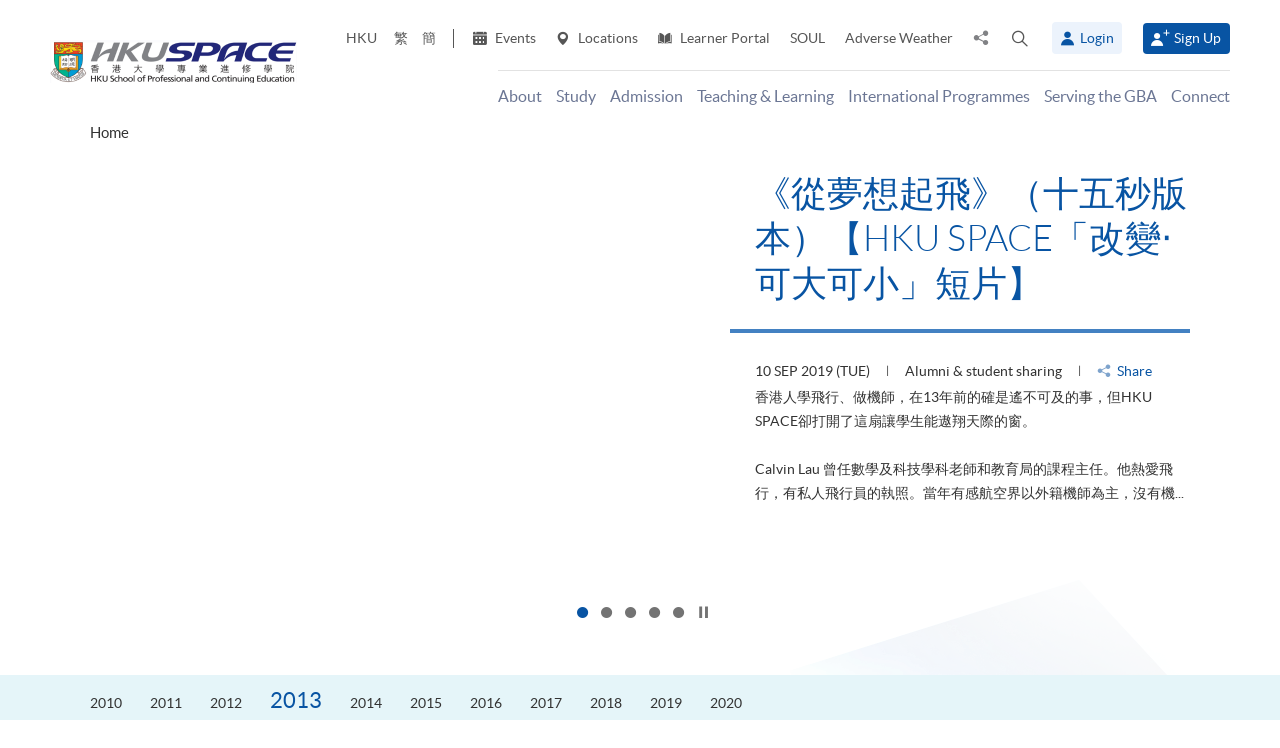

--- FILE ---
content_type: text/html; charset=utf-8
request_url: https://hkuspace.hku.hk/video?year=2013&month=04
body_size: 30521
content:
<!DOCTYPE html>
<!--[if lt IE 7]>      <html class="no-js lt-ie9 lt-ie8 lt-ie7" lang="en"> <![endif]-->
<!--[if IE 7]>         <html class="no-js lt-ie9 lt-ie8" lang="en"> <![endif]-->
<!--[if IE 8]>         <html class="no-js lt-ie9" lang="en"> <![endif]-->
<!--[if gt IE 8]><!--> <html class="no-js lang-en" lang="en"> <!--<![endif]-->
<head>
    <meta charset="utf-8">
    <meta name="viewport" content="width=device-width, initial-scale=1, user-scalable=0">
        <link rel="canonical" href="http://hkuspace.hku.hk/video" />
    <link rel="apple-touch-icon" sizes="57x57" href="/assets/img/apple-touch-icon-57x57.png">
    <link rel="apple-touch-icon" sizes="60x60" href="/assets/img/apple-touch-icon-60x60.png">
    <link rel="apple-touch-icon" sizes="72x72" href="/assets/img/apple-touch-icon-72x72.png">
    <link rel="apple-touch-icon" sizes="76x76" href="/assets/img/apple-touch-icon-76x76.png">
    <link rel="apple-touch-icon" sizes="114x114" href="/assets/img/apple-touch-icon-114x114.png">
    <link rel="apple-touch-icon" sizes="120x120" href="/assets/img/apple-touch-icon-120x120.png">
    <link rel="apple-touch-icon" sizes="144x144" href="/assets/img/apple-touch-icon-144x144.png">
    <link rel="apple-touch-icon" sizes="152x152" href="/assets/img/apple-touch-icon-152x152.png">
    <link rel="apple-touch-icon" sizes="180x180" href="/assets/img/apple-touch-icon-180x180.png">
    <link rel="icon" type="image/png" href="/assets/img/favicon-32x32.png" sizes="32x32">
    <link rel="icon" type="image/png" href="/assets/img/android-chrome-192x192.png" sizes="192x192">
    <link rel="icon" type="image/png" href="/assets/img/favicon-96x96.png" sizes="96x96">
    <link rel="icon" type="image/png" href="/assets/img/favicon-16x16.png" sizes="16x16">
    <link rel="manifest" href="/assets/img/manifest.json">
    <link rel="shortcut icon" href="/assets/img/favicon.ico">
    <meta name="msapplication-TileColor" content="#da532c">
    <meta name="msapplication-TileImage" content="/assets/img/mstile-144x144.png">
    <meta name="msapplication-config" content="/assets/img/browserconfig.xml">
    <base href="//hkuspace.hku.hk/" />
<!--[if lt IE 10]>
<script src="/assets/js/theorigo/base_href_fix.js" type="text/javascript"></script>
<![endif]-->
    <title>HKU SPACE</title>
    <meta name="keywords" content="Home">
	<meta name="description" content="HKU SPACE,Home">
	        <link rel="stylesheet" href="/assets/css/common.css?1762845143">
	<link rel="stylesheet" href="/assets/css/content.css?1762845143">
	<link rel="stylesheet" href="/assets/css/responsive.css?1762845143">
	<link rel="stylesheet" href="/assets/css/enhancement.css?1762845143">
	<link rel="stylesheet" href="/assets/css/print.css?1762845143" media="print" >
	    
                <script src="/assets/js/lib/default.min.js"></script><script>var pre_breadcrumb_for_ga = "";</script><script>var breadcrumb_for_ga = "";</script><script>let popupCounts = {"newuser":2,"returnuser":2};</script>        <!--[if lt IE 9]>
    <script src="/assets/js/lib/html5shiv.min.js" type="text/javascript"></script>
    <![endif]-->
    <!-- Google Analytics -->
<script>
(function(i,s,o,g,r,a,m){i['GoogleAnalyticsObject']=r;i[r]=i[r]||function(){
(i[r].q=i[r].q||[]).push(arguments)},i[r].l=1*new Date();a=s.createElement(o),
m=s.getElementsByTagName(o)[0];a.async=1;a.src=g;m.parentNode.insertBefore(a,m)
})(window,document,'script','//www.google-analytics.com/analytics.js','ga');
ga('create', 'UA-11856034-2', 'auto', {'name': 'tracker0'});
ga('tracker0.send', 'pageview');
ga('create', 'UA-11856034-1', 'auto', {'name': 'tracker1'});
ga('tracker1.send', 'pageview');
window.dataLayer = window.dataLayer || [];
</script>
    <!-- Google Tag Manager -->
<script>(function(w,d,s,l,i){w[l]=w[l]||[];w[l].push({'gtm.start':
new Date().getTime(),event:'gtm.js'});var f=d.getElementsByTagName(s)[0],
j=d.createElement(s),dl=l!='dataLayer'?'&l='+l:'';j.async=true;j.src=
'https://www.googletagmanager.com/gtm.js?id='+i+dl;f.parentNode.insertBefore(j,f);
})(window,document,'script','dataLayer','GTM-524VN9M');</script>
<!-- End Google Tag Manager -->

<!-- Start of XMO Site-wide Tag -->
<script type="text/javascript">
(function(){
var script0 = document.createElement("script");
script0.src = "//j02.optimix.asia/events/opxLoader.js";
script0.type = "text/javascript";
script0.async = "async";
document.getElementsByTagName("head")[0].appendChild(script0);
var opxUid='0';
var opxcounter='1';
var opxClientID='5003';
var opxParams="opxvrsn=ut;opxUid="+opxUid+";"+"opxClientID="+opxClientID+";"+"opxcounter="+opxcounter+";";
if (script0.readyState) {
  script0.onreadystatechange = function() {
    if (script0.readyState == "loaded" || script0.readyState == "complete") {
      opxLoad("//e02.optimix.asia", opxParams);
    }
  };
} else {
  script0.onload = function () {
    opxLoad("//e02.optimix.asia", opxParams);
  };
}
})();
</script>
<!-- End of XMO Site-wide Tag  -->

<!-- Start of IDM Global site tag (gtag.js) - AdWords: 783600304 -->
<script async src="https://www.googletagmanager.com/gtag/js?id=AW-783600304"></script>
<script>
  window.dataLayer = window.dataLayer || [];
  function gtag(){dataLayer.push(arguments);}
  gtag('js', new Date());

  gtag('config', 'AW-783600304');
  gtag('event', 'page_view', {
    'send_to': 'AW-783600304',
    'user_id': 'replace with value'
  });
</script>


<script>
  (function(i,s,o,g,r,a,m){i['GoogleAnalyticsObject']=r;i[r]=i[r]||function(){
  (i[r].q=i[r].q||[]).push(arguments)},i[r].l=1*new Date();a=s.createElement(o),
  m=s.getElementsByTagName(o)[0];a.async=1;a.src=g;m.parentNode.insertBefore(a,m)
  })(window,document,'script','https://www.google-analytics.com/analytics.js','ga');

  ga('create', 'UA-89132013-1', 'auto');
  ga('send', 'pageview');
</script>

<script type="text/javascript" id="DoubleClickFloodlightTag">
//<![CDATA[

function FLOOD1(type, cat, u1) {
        var axel = Math.random()+"";
        var a = axel * 10000000000000000;
        var flDiv=document.body.appendChild(document.createElement("div"));
        flDiv.setAttribute("id","DCLK_FLDiv1");
        flDiv.style.position="absolute";
        flDiv.style.top="0";
        flDiv.style.left="0";
        flDiv.style.width="1px";
        flDiv.style.height="1px";
        flDiv.style.display="none";
        flDiv.innerHTML='<iframe id="DCLK_FLIframe1" src="https://ad.doubleclick.net/ddm/activity/src=8133726;type=' + type + ';cat=' + cat + ';ord=' + a + '?" width="1" height="1" frameborder="0"><\/iframe>';
}
//]]>
</script>

<!-- 
Start of global snippet: Please do not remove
Alumni Week - Running Stone Talk
-->
<!-- Global site tag (gtag.js) - Google Marketing Platform -->
<script async src="https://www.googletagmanager.com/gtag/js?id=DC-8133726"></script>
<script>
  window.dataLayer = window.dataLayer || [];
  function gtag(){dataLayer.push(arguments);}
  gtag('js', new Date());

  gtag('config', 'DC-8133726');
</script>
<!-- End of global snippet: Please do not remove -->

<!-- Global site tag (gtag.js) - Google Ads: 780898918 -->
<script async src="https://www.googletagmanager.com/gtag/js?id=AW-780898918"></script>
<script>
  window.dataLayer = window.dataLayer || [];
  function gtag(){dataLayer.push(arguments);}
  gtag('js', new Date());

  gtag('config', 'AW-780898918');
</script>

<!-- Global site tag (gtag.js) - Google Ads: 754084135 -->
<script async src="https://www.googletagmanager.com/gtag/js?id=AW-754084135"></script>
<script>
  window.dataLayer = window.dataLayer || [];
  function gtag(){dataLayer.push(arguments);}
  gtag('js', new Date());

  gtag('config', 'AW-754084135');
</script>

<!-- Matomo -->
<script>
  var _paq = window._paq = window._paq || [];
  /* tracker methods like "setCustomDimension" should be called before "trackPageView" */
  _paq.push(['trackPageView']);
  _paq.push(['enableLinkTracking']);
  (function() {
    var u="//matomo.hkuspace.hku.hk/";
    _paq.push(['setTrackerUrl', u+'matomo.php']);
    _paq.push(['setSiteId', '2']);
    var d=document, g=d.createElement('script'), s=d.getElementsByTagName('script')[0];
    g.async=true; g.src=u+'matomo.js'; s.parentNode.insertBefore(g,s);
  })();
</script>
<!-- End Matomo Code -->

<!-- black and white -->
<!-- BW -->
<script>



  const rawPath = window.location.pathname;

  let path = rawPath.replace("/preview", "");
  if (path === "") path = "/";

  const isRoot = (path === "/" || path === "/index.html");

  const isLangHome = /\/(en|cht|chs|sc)(?:\/|\/index\.html)?$/.test(path);

  // 4. Add Class if match
  if (isRoot || isLangHome) {
    document.documentElement.classList.add("home");
  }


</script>

<style>html.home {filter: grayscale(1);}</style>
<!-- end of black and white -->
    <noscript>
        <style>
            [data-aos] {
            visibility: visible !important;
            opacity: 1 !important;
            transform: none !important;
            }
        </style>
    </noscript>
    <script type="application/ld+json">
        {
            "@context": "https://schema.org",
            "@type": "WebSite",
            "name": "HKU SPACE",
            "url": "https://hkuspace.hku.hk/"
        }
    </script>
<script>
var _hmt = _hmt || [];
(function() {
  var hm = document.createElement("script");
  hm.src = "https://hm.baidu.com/hm.js?e00a1b5797538717b76c24c56fe98d1a";
  var s = document.getElementsByTagName("script")[0];
  s.parentNode.insertBefore(hm, s);
})();
</script>
</head>
<body class="lang-en">
<!-- Google Code for Remarketing Tag -->
<!--------------------------------------------------
Remarketing tags may not be associated with personally identifiable information or placed on pages related to sensitive categories. See more information and instructions on how to setup the tag on: http://google.com/ads/remarketingsetup
--------------------------------------------------->
<script type="text/javascript">
/* <![CDATA[ */
var google_conversion_id = 865491948;
var google_custom_params = window.google_tag_params;
var google_remarketing_only = true;
/* ]]> */
</script>
<script type="text/javascript" src="//www.googleadservices.com/pagead/conversion.js">
</script>
<noscript>
<div style="display:inline;">
<img height="1" width="1" style="border-style:none;" alt="" src="//googleads.g.doubleclick.net/pagead/viewthroughconversion/865491948/?guid=ON&amp;script=0"/>
</div>
</noscript>

<!-- Google Tag Manager (noscript) -->
<noscript><iframe src="https://www.googletagmanager.com/ns.html?id=GTM-524VN9M"
height="0" width="0" style="display:none;visibility:hidden"></iframe></noscript>
<!-- End Google Tag Manager (noscript) -->
<div class="wrapper">
  <a class="sr-only sr-only-focusable" id="skip" href="/video?year=2013&month=04#main">Skip to main content</a>

  
<!-- Header Start -->
<header class="page-head">

	<div class="container-em clearfix">
    <div class="page-head__wrapper">
      <div class="page-head__left">
        <a class="logo" href="">
          <img src="/assets/img/hkuspace-logo-1x.png" srcset="/assets/img/hkuspace-logo-2x.png 2x, /assets/img/hkuspace-logo-3x.png 3x" alt="HKU SPACE" loading="lazy">
        </a>
      </div>

      <div class="page-head__right">
        <ul class="tools reset-list">
          <li class="tools__item tool-hku">
            <a href="https://www.hku.hk/" target="_blank">HKU</a>
          </li>
                  <li class="tools__item tool-lang">
            <a class="lang" lang="zh-HK" href="/cht/video/?year=2013&month=04" title="Traditional Chinese">繁</a>          </li>
                  <li class="tools__item tool-lang">
            <a class="lang" lang="zh-CN" href="/sc/video/?year=2013&month=04" title="Simplified Chinese">簡</a>          </li>
        
          <li class="tools__item tool-ico-link">
            <a href="event" target="_blank" class="tools__link"><span class="ico ico--calendar-2" aria-hidden="true"></span> Events</a><a href="learning-centre"  class="tools__link"><span class="ico ico--location-pin" aria-hidden="true"></span> Locations</a><a href="https://learner.hkuspace.hku.hk/"  class="tools__link"><span class="ico ico--open-book" aria-hidden="true"></span> Learner Portal</a><a href="https://soul2.hkuspace.hku.hk/gateway/login.php"  class="tools__link">SOUL</a><a href="/special-weather"  class="tools__link">Adverse Weather</a>          </li>
          
          <li class="tool-share">
            <a class="js-share icon-share" href="javascript:;">
              <span class="sr-only">Share to</span>
            </a>
            <div class="share-area">
              <ul class="reset-list">
                <li><a class="share-fb" href="/video?year=2013&month=04#" data-media="facebook">Facebook</a></li>
                <li><a class="share-linkin" href="/video?year=2013&month=04#" data-media="linkedin">Linkedin</a></li>
                <li><a class="share-whatsapp" href="/video?year=2013&month=04#" data-media="whatsapp" >WhatsApp</a></li>
                <li><a class="share-youtube" href="https://www.youtube.com/channel/UCiO_SnHbY208mc4aYtl-4ww" target="_blank" data-media="youtube">Youtube</a></li>
                <li><a class="share-mail" href="/video?year=2013&month=04#" data-media="email">Email</a></li>
              </ul>
            </div>
          </li>
          <li class="tool-search bs-dropdown">
            <a class="js-search ico ico--search-2 tool-search__btn" id="label-search" data-toggle="dropdown" role="button" aria-haspopup="true" aria-expanded="false" href="javascript:;">
              <span class="sr-only">Open search panel</span>
            </a>
            <div class="dropdown-menu dropdown-search-form container" aria-labelledby="label-search">
              <div class="search-option">
               <input id="search_type_programme" type="radio" name="search-type" value="programme" checked>
               <label for="search_type_programme">Programme</label>
               <input id="search_type_website" type="radio" name="search-type" value="website">
               <label for="search_type_website">Website</label>
              </div>
    
              <form class="search-form search_type_programme-form" method="get" action="/programme/search">
                <label for="keyword-input" class="sr-only">Search keyword / course code</label>
                <span class="search-box-container">
                  <input class="search-box typeahead no-tagsinput" id="keyword-input" type="text" name="q" placeholder="Interest, keyword, course code..." data-url="/suggest/keyword">
                </span>
                <button class="btn-search icon-big-search" type="submit">
                  <span class="sr-only">Search</span>
                </button>
              </form>
    
              <form class="search-form search_type_website-form" method="get" action="/search">
                <label for="all-search" class="sr-only">Search the site</label>
                <span class="search-box-container">
                  <input class="search-box" id="all-search" type="text" name="q" placeholder="Site search" data-url="/suggest/keyword" title="Site search">
                </span>
                <button class="btn-search icon-big-search" type="submit">
                  <span class="sr-only">Search</span>
                </button>
              </form>
    
              <a class="icon-cross" href="javascript:;"><span class="sr-only">Close search panel</span></a>
            </div>
          </li>
                  <li class="tools__member">
            <button type="button" class="member-btn member-btn--skyblue" data-toggle="modal" data-target="#modalLogin">
              <span class="ico ico--member"></span>
              Login            </button>
          </li>
          <li class="tools__member">
            <a href="/user/register" class="member-btn member-btn--blue">
            <span class="ico ico--sign-up"></span>
            Sign Up            </a>
          </li>
                </ul>
    
        <nav class="main-menu-container hidden-xs hidden-sm">
          <ul class="main-menu_list lv1"><li class="main-menu_item lv1 has-sub menu-discover" ><a class="js-ga-event main-menu_link lv1" href="/discover"  data-ga-event="Menu|click|About"><span class="main-menu_text lv1">About</span></a><div class="dropdown-nav"><div class="col-menu col-menu-3"><ul class="main-menu_list lv2"><li class="main-menu_item lv2 has-sub" ><span class="main-menu_link lv2" ><span class="main-menu_text lv2">About</span></span><ul class="main-menu_list lv3"><li class="main-menu_item lv3" ><a class="js-ga-event main-menu_link lv3" href="/discover/about/introducing-hku-space"  data-ga-event="Menu|click|About > About > Introducing HKU SPACE"><span class="main-menu_text lv3">Introducing HKU SPACE</span></a></li><li class="main-menu_item lv3" ><a class="js-ga-event main-menu_link lv3" href="/discover/about/vision-mission"  data-ga-event="Menu|click|About > About > Vision &amp; Mission"><span class="main-menu_text lv3">Vision &amp; Mission</span></a></li><li class="main-menu_item lv3" ><a class="js-ga-event main-menu_link lv3" href="/discover/about/hku-space-strategic-plan-2025-2030"  data-ga-event="Menu|click|About > About > Strategic Plan 2025-2030"><span class="main-menu_text lv3">Strategic Plan 2025-2030</span></a></li><li class="main-menu_item lv3" ><a class="js-ga-event main-menu_link lv3" href="/milestones"  data-ga-event="Menu|click|About > About > Milestones"><span class="main-menu_text lv3">Milestones</span></a></li><li class="main-menu_item lv3" ><a class="js-ga-event main-menu_link lv3" href="/discover/about/governance"  data-ga-event="Menu|click|About > About > Governance"><span class="main-menu_text lv3">Governance</span></a></li><li class="main-menu_item lv3" ><a class="js-ga-event main-menu_link lv3" href="/discover/about/colleges-institute-centres"  data-ga-event="Menu|click|About > About > Colleges &amp; Institute"><span class="main-menu_text lv3">Colleges &amp; Institute</span></a></li><li class="main-menu_item lv3" ><a class="js-ga-event main-menu_link lv3" href="/collection/gba/hku-space-mainland-affairs-office"  data-ga-event="Menu|click|About > About > Mainland Affairs Office"><span class="main-menu_text lv3">Mainland Affairs Office</span></a></li><li class="main-menu_item lv3" ><a class="js-ga-event main-menu_link lv3" href="/discover/about/facts-figures"  data-ga-event="Menu|click|About > About > Facts &amp; Figures"><span class="main-menu_text lv3">Facts &amp; Figures</span></a></li><li class="main-menu_item lv3" ><a class="js-ga-event main-menu_link lv3" href="/discover/about/awards-achievements"  data-ga-event="Menu|click|About > About > Awards &amp; Achievements"><span class="main-menu_text lv3">Awards &amp; Achievements</span></a></li><li class="main-menu_item lv3" ><a class="js-ga-event main-menu_link lv3" href="/about-us/people"  data-ga-event="Menu|click|About > About > People"><span class="main-menu_text lv3">People</span></a></li><li class="main-menu_item lv3" ><a class="js-ga-event main-menu_link lv3" href="/school-publications"  data-ga-event="Menu|click|About > About > School Publications"><span class="main-menu_text lv3">School Publications</span></a></li><li class="main-menu_item lv3" ><a class="js-ga-event main-menu_link lv3" href="/discover/about/corporate-video"  data-ga-event="Menu|click|About > About > Corporate Video"><span class="main-menu_text lv3">Corporate Video</span></a></li><li class="main-menu_item lv3" ><a class="js-ga-event main-menu_link lv3" href="https://hkuspace.hku.hk/60/" target="_blank"  data-ga-event="Menu|click|About > About > 60th Anniversary"><span class="main-menu_text lv3">60th Anniversary</span></a></li></ul></li></ul><ul class="main-menu_list lv2"><li class="main-menu_item lv2 has-sub" ><span class="main-menu_link lv2" ><span class="main-menu_text lv2">What's Happening</span></span><ul class="main-menu_list lv3"><li class="main-menu_item lv3" ><a class="js-ga-event main-menu_link lv3" href="/news"  data-ga-event="Menu|click|About > What's Happening > News"><span class="main-menu_text lv3">News</span></a></li><li class="main-menu_item lv3" ><a class="js-ga-event main-menu_link lv3" href="/event"  data-ga-event="Menu|click|About > What's Happening > Events"><span class="main-menu_text lv3">Events</span></a></li><li class="main-menu_item lv3" ><a class="js-ga-event main-menu_link lv3" href="/media-coverage"  data-ga-event="Menu|click|About > What's Happening > Media Coverage"><span class="main-menu_text lv3">Media Coverage</span></a></li><li class="main-menu_item lv3" ><a class="js-ga-event main-menu_link lv3" href="/newsletter"  data-ga-event="Menu|click|About > What's Happening > Newsletter"><span class="main-menu_text lv3">Newsletter</span></a></li><li class="main-menu_item lv3" ><a class="js-ga-event main-menu_link lv3" href="/fellowship"  data-ga-event="Menu|click|About > What's Happening > Honorary Fellowship"><span class="main-menu_text lv3">Honorary Fellowship</span></a></li><li class="main-menu_item lv3" ><a class="js-ga-event main-menu_link lv3" href="https://www.youtube.com/channel/UCiO_SnHbY208mc4aYtl-4ww"  data-ga-event="Menu|click|About > What's Happening > Video Gallery"><span class="main-menu_text lv3">Video Gallery</span></a></li></ul></li><li class="main-menu_item lv2 discover-last has-sub" ><span class="main-menu_link lv2" ><span class="main-menu_text lv2">Life at HKU SPACE</span></span><ul class="main-menu_list lv3"><li class="main-menu_item lv3" ><a class="js-ga-event main-menu_link lv3" href="/memorabilia"  data-ga-event="Menu|click|About > Life at HKU SPACE > Memorabilia"><span class="main-menu_text lv3">Memorabilia</span></a></li><li class="main-menu_item lv3" ><a class="js-ga-event main-menu_link lv3" href="/our-stories"  data-ga-event="Menu|click|About > Life at HKU SPACE > Our Stories"><span class="main-menu_text lv3">Our Stories</span></a></li></ul></li></ul><ul class="main-menu_list lv2"><li class="main-menu_item lv2 has-sub" ><span class="main-menu_link lv2" ><span class="main-menu_text lv2">Clinics</span></span><ul class="main-menu_list lv3"><li class="main-menu_item lv3" ><a class="js-ga-event main-menu_link lv3" href="/chinese-medicine-clinics"  data-ga-event="Menu|click|About > Clinics > Chinese Medicine Clinics"><span class="main-menu_text lv3">Chinese Medicine Clinics</span></a></li><li class="main-menu_item lv3" ><a class="js-ga-event main-menu_link lv3" href="/dietetic-clinic-for-teaching-and-research"  data-ga-event="Menu|click|About > Clinics > Dietetic Clinic for Teaching and Research"><span class="main-menu_text lv3">Dietetic Clinic for Teaching and Research</span></a></li></ul></li></ul></div></div></li><li class="main-menu_item lv1 has-sub menu-study" ><a class="js-ga-event main-menu_link lv1" href="/study"  data-ga-event="Menu|click|Study"><span class="main-menu_text lv1">Study</span></a><div class="dropdown-nav"><div class="menu-custom"><div class="menu-custom-left"><p class="menu-custom-title hidden-xs hidden-sm">Study</p><div class="menu-custom-desc">Study of your choice. Choose your mode. Set your pace.</div></div><div class="menu-custom-right"><div class="menu-custom-right-layer hidden-xs hidden-sm"></div><ul class="main-menu_list lv2"><li class="main-menu_item lv2 has-sub" ><a class="js-ga-event main-menu_link lv2" href="https://hkuspace.hku.hk/programme"  data-ga-event="Menu|click|Study > Programme Types"><span class="main-menu_text lv2">Programme Types</span></a><div class="main-menu_lv3-box"><ul class="main-menu_list lv3"><li class="main-menu_item lv3 has-sub" ><a class="js-ga-event main-menu_link lv3" href="/programme"  data-ga-event="Menu|click|Study > Programme Types > Part-time Programmes"><span class="main-menu_text lv3">Part-time Programmes</span></a><ul class="main-menu_list lv4"><li class="main-menu_item lv4" ><a class="js-ga-event main-menu_link lv4" href="/programme/part-time/doctoral"  data-ga-event="Menu|click|Study > Programme Types > Part-time Programmes > Doctoral"><span class="main-menu_text lv4">Doctoral</span></a></li><li class="main-menu_item lv4" ><a class="js-ga-event main-menu_link lv4" href="/programme/part-time/master"  data-ga-event="Menu|click|Study > Programme Types > Part-time Programmes > Master"><span class="main-menu_text lv4">Master</span></a></li><li class="main-menu_item lv4" ><a class="js-ga-event main-menu_link lv4" href="/programme/part-time/postgraduates"  data-ga-event="Menu|click|Study > Programme Types > Part-time Programmes > Postgraduate Diploma / Certificate"><span class="main-menu_text lv4">Postgraduate Diploma / Certificate</span></a></li><li class="main-menu_item lv4" ><a class="js-ga-event main-menu_link lv4" href="/programme/part-time/bachelor"  data-ga-event="Menu|click|Study > Programme Types > Part-time Programmes > Bachelor"><span class="main-menu_text lv4">Bachelor</span></a></li><li class="main-menu_item lv4" ><a class="js-ga-event main-menu_link lv4" href="/programme/part-time/certificate-and-diploma"  data-ga-event="Menu|click|Study > Programme Types > Part-time Programmes > Certificate &amp; Diploma"><span class="main-menu_text lv4">Certificate &amp; Diploma</span></a></li><li class="main-menu_item lv4 submenu_lv4" ><a class="js-ga-event main-menu_link lv4" href="/programme/part-time/short-courses"  data-ga-event="Menu|click|Study > Programme Types > Part-time Programmes > Short Courses"><span class="main-menu_text lv4">Short Courses</span></a><ul class="main-menu_list lv5"><li class="main-menu_item lv5" ><a class="js-ga-event main-menu_link lv5" href="/programme/part-time/short-courses/leisure-and-cultural"  data-ga-event="Menu|click|Study > Programme Types > Part-time Programmes > Short Courses > Leisure and Cultural"><span class="main-menu_text lv5">Leisure and Cultural</span></a></li><li class="main-menu_item lv5" ><a class="js-ga-event main-menu_link lv5" href="/programme/part-time/short-courses/examination-preparation"  data-ga-event="Menu|click|Study > Programme Types > Part-time Programmes > Short Courses > Examination Preparation"><span class="main-menu_text lv5">Examination Preparation</span></a></li><li class="main-menu_item lv5" ><a class="js-ga-event main-menu_link lv5" href="/programme/part-time/short-courses/career-advancement"  data-ga-event="Menu|click|Study > Programme Types > Part-time Programmes > Short Courses > Career Advancement"><span class="main-menu_text lv5">Career Advancement</span></a></li></ul></li><li class="main-menu_item lv4" ><a class="js-ga-event main-menu_link lv4" href="/business"  data-ga-event="Menu|click|Study > Programme Types > Part-time Programmes > Business"><span class="main-menu_text lv4">Business</span></a></li><li class="main-menu_item lv4" ><a class="js-ga-event main-menu_link lv4" href="/humanities-languages-law"  data-ga-event="Menu|click|Study > Programme Types > Part-time Programmes > Humanities, Languages &amp; Law"><span class="main-menu_text lv4">Humanities, Languages &amp; Law</span></a></li><li class="main-menu_item lv4" ><a class="js-ga-event main-menu_link lv4" href="/life-sciences-and-technology"  data-ga-event="Menu|click|Study > Programme Types > Part-time Programmes > Life Sciences &amp; Technology"><span class="main-menu_text lv4">Life Sciences &amp; Technology</span></a></li></ul></li><li class="main-menu_item lv3 has-sub" ><a class="js-ga-event main-menu_link lv3" href="/programme/full-time"  data-ga-event="Menu|click|Study > Programme Types > Full-time Programmes"><span class="main-menu_text lv3">Full-time Programmes</span></a><ul class="main-menu_list lv4"><li class="main-menu_item lv4" ><a class="js-ga-event main-menu_link lv4" href="/programme/full-time/master"  data-ga-event="Menu|click|Study > Programme Types > Full-time Programmes > Master"><span class="main-menu_text lv4">Master</span></a></li><li class="main-menu_item lv4" ><a class="js-ga-event main-menu_link lv4" href="/programme/full-time/postgraduates"  data-ga-event="Menu|click|Study > Programme Types > Full-time Programmes > Postgraduate"><span class="main-menu_text lv4">Postgraduate</span></a></li><li class="main-menu_item lv4" ><a class="js-ga-event main-menu_link lv4" href="/programme/full-time/bachelor"  data-ga-event="Menu|click|Study > Programme Types > Full-time Programmes > Bachelor"><span class="main-menu_text lv4">Bachelor</span></a></li><li class="main-menu_item lv4" ><a class="js-ga-event main-menu_link lv4" href="/programme/full-time/sub-degree"  data-ga-event="Menu|click|Study > Programme Types > Full-time Programmes > Sub-degree"><span class="main-menu_text lv4">Sub-degree</span></a></li><li class="main-menu_item lv4" ><a class="js-ga-event main-menu_link lv4" href="/programme/full-time/certificate-and-diploma"  data-ga-event="Menu|click|Study > Programme Types > Full-time Programmes > Certificate &amp; Diploma"><span class="main-menu_text lv4">Certificate &amp; Diploma</span></a></li><li class="main-menu_item lv4" ><a class="js-ga-event main-menu_link lv4" href="http://hkuspace.hku.hk/ic" target="_blank"  data-ga-event="Menu|click|Study > Programme Types > Full-time Programmes > HKU SPACE International College"><span class="main-menu_text lv4">HKU SPACE International College</span></a></li><li class="main-menu_item lv4" ><a class="js-ga-event main-menu_link lv4" href="https://hkuspace.hku.hk/cc/" target="_blank"  data-ga-event="Menu|click|Study > Programme Types > Full-time Programmes > HKU SPACE Community College"><span class="main-menu_text lv4">HKU SPACE Community College</span></a></li><li class="main-menu_item lv4" ><a class="js-ga-event main-menu_link lv4" href="http://hkuspace-plk.hku.hk/" target="_blank"  data-ga-event="Menu|click|Study > Programme Types > Full-time Programmes > HKU SPACE Po Leung Kuk Stanley Ho Community College"><span class="main-menu_text lv4">HKU SPACE Po Leung Kuk Stanley Ho Community College</span></a></li></ul></li></ul></div></li><li class="main-menu_item lv2 has-sub" ><a class="js-ga-event main-menu_link lv2" href="/interest"  data-ga-event="Menu|click|Study > Areas of Interest"><span class="main-menu_text lv2">Areas of Interest</span></a><div class="main-menu_lv3-box"><ul class="main-menu_list lv3"><li class="main-menu_item lv3 has-sub" ><a class="js-ga-event main-menu_link lv3" href="/interest/accounting-and-finance"  data-ga-event="Menu|click|Study > Areas of Interest > Accounting and Finance"><span class="main-menu_text lv3">Accounting and Finance</span></a><ul class="main-menu_list lv4"><li class="main-menu_item lv4" ><a class="js-ga-event main-menu_link lv4" href="/interest/accounting-and-finance/accounting"  data-ga-event="Menu|click|Study > Areas of Interest > Accounting and Finance > Accounting"><span class="main-menu_text lv4">Accounting</span></a></li><li class="main-menu_item lv4" ><a class="js-ga-event main-menu_link lv4" href="/interest/accounting-and-finance/accounting-examination-preparatory-programme"  data-ga-event="Menu|click|Study > Areas of Interest > Accounting and Finance > Accounting Examination Preparatory Programme"><span class="main-menu_text lv4">Accounting Examination Preparatory Programme</span></a></li><li class="main-menu_item lv4" ><a class="js-ga-event main-menu_link lv4" href="/interest/accounting-and-finance/corporate-administration-and-governance"  data-ga-event="Menu|click|Study > Areas of Interest > Accounting and Finance > Corporate Administration and Governance"><span class="main-menu_text lv4">Corporate Administration and Governance</span></a></li><li class="main-menu_item lv4" ><a class="js-ga-event main-menu_link lv4" href="/interest/accounting-and-finance/economics"  data-ga-event="Menu|click|Study > Areas of Interest > Accounting and Finance > Economics"><span class="main-menu_text lv4">Economics</span></a></li><li class="main-menu_item lv4" ><a class="js-ga-event main-menu_link lv4" href="/interest/accounting-and-finance/environmental-social-and-governance"  data-ga-event="Menu|click|Study > Areas of Interest > Accounting and Finance > Environmental, Social and Governance"><span class="main-menu_text lv4">Environmental, Social and Governance</span></a></li><li class="main-menu_item lv4" ><a class="js-ga-event main-menu_link lv4" href="/interest/accounting-and-finance/external-and-internal-audit"  data-ga-event="Menu|click|Study > Areas of Interest > Accounting and Finance > External and Internal Audit"><span class="main-menu_text lv4">External and Internal Audit</span></a></li><li class="main-menu_item lv4" ><a class="js-ga-event main-menu_link lv4" href="/interest/accounting-and-finance/family-office"  data-ga-event="Menu|click|Study > Areas of Interest > Accounting and Finance > Family Office"><span class="main-menu_text lv4">Family Office</span></a></li><li class="main-menu_item lv4" ><a class="js-ga-event main-menu_link lv4" href="/interest/accounting-and-finance/finance-and-compliance"  data-ga-event="Menu|click|Study > Areas of Interest > Accounting and Finance > Finance and Compliance"><span class="main-menu_text lv4">Finance and Compliance</span></a></li><li class="main-menu_item lv4" ><a class="js-ga-event main-menu_link lv4" href="/interest/accounting-and-finance/financial-services-and-insurance"  data-ga-event="Menu|click|Study > Areas of Interest > Accounting and Finance > Financial Services and Insurance"><span class="main-menu_text lv4">Financial Services and Insurance</span></a></li><li class="main-menu_item lv4" ><a class="js-ga-event main-menu_link lv4" href="/interest/accounting-and-finance/fintech-and-financial-analytics"  data-ga-event="Menu|click|Study > Areas of Interest > Accounting and Finance > FinTech and Financial Analytics"><span class="main-menu_text lv4">FinTech and Financial Analytics</span></a></li><li class="main-menu_item lv4" ><a class="js-ga-event main-menu_link lv4" href="/interest/accounting-and-finance/green-finance"  data-ga-event="Menu|click|Study > Areas of Interest > Accounting and Finance > Green Finance"><span class="main-menu_text lv4">Green Finance</span></a></li><li class="main-menu_item lv4" ><a class="js-ga-event main-menu_link lv4" href="/interest/accounting-and-finance/investment-management"  data-ga-event="Menu|click|Study > Areas of Interest > Accounting and Finance > Investment Management"><span class="main-menu_text lv4">Investment Management</span></a></li><li class="main-menu_item lv4" ><a class="js-ga-event main-menu_link lv4" href="/interest/accounting-and-finance/risk-management"  data-ga-event="Menu|click|Study > Areas of Interest > Accounting and Finance > Risk Management"><span class="main-menu_text lv4">Risk Management</span></a></li><li class="main-menu_item lv4" ><a class="js-ga-event main-menu_link lv4" href="/interest/accounting-and-finance/taxation-advisory"  data-ga-event="Menu|click|Study > Areas of Interest > Accounting and Finance > Taxation Advisory"><span class="main-menu_text lv4">Taxation Advisory</span></a></li></ul></li><li class="main-menu_item lv3 has-sub" ><a class="js-ga-event main-menu_link lv3" href="/interest/architecture-environment-and-housing"  data-ga-event="Menu|click|Study > Areas of Interest > Architecture, Environment and Housing"><span class="main-menu_text lv3">Architecture, Environment and Housing</span></a><ul class="main-menu_list lv4"><li class="main-menu_item lv4" ><a class="js-ga-event main-menu_link lv4" href="/interest/architecture-environment-and-housing/architecture"  data-ga-event="Menu|click|Study > Areas of Interest > Architecture, Environment and Housing > Architecture"><span class="main-menu_text lv4">Architecture</span></a></li><li class="main-menu_item lv4" ><a class="js-ga-event main-menu_link lv4" href="/interest/architecture-environment-and-housing/construction-safety-and-built-environment"  data-ga-event="Menu|click|Study > Areas of Interest > Architecture, Environment and Housing > Construction, Safety and Built Environment"><span class="main-menu_text lv4">Construction, Safety and Built Environment</span></a></li><li class="main-menu_item lv4" ><a class="js-ga-event main-menu_link lv4" href="/interest/architecture-environment-and-housing/digital-building-design"  data-ga-event="Menu|click|Study > Areas of Interest > Architecture, Environment and Housing > Digitial Building Design"><span class="main-menu_text lv4">Digitial Building Design</span></a></li><li class="main-menu_item lv4" ><a class="js-ga-event main-menu_link lv4" href="/interest/architecture-environment-and-housing/housing-and-property"  data-ga-event="Menu|click|Study > Areas of Interest > Architecture, Environment and Housing > Housing and Property"><span class="main-menu_text lv4">Housing and Property</span></a></li><li class="main-menu_item lv4" ><a class="js-ga-event main-menu_link lv4" href="/interest/architecture-environment-and-housing/heritage-conservation-and-management"  data-ga-event="Menu|click|Study > Areas of Interest > Architecture, Environment and Housing > Heritage Conservation and Management"><span class="main-menu_text lv4">Heritage Conservation and Management</span></a></li><li class="main-menu_item lv4" ><a class="js-ga-event main-menu_link lv4" href="/interest/architecture-environment-and-housing/alternative-dispute-resolution"  data-ga-event="Menu|click|Study > Areas of Interest > Architecture, Environment and Housing > Alternative Dispute Resolution"><span class="main-menu_text lv4">Alternative Dispute Resolution</span></a></li></ul></li><li class="main-menu_item lv3 has-sub" ><a class="js-ga-event main-menu_link lv3" href="/interest/arts-design-and-culture"  data-ga-event="Menu|click|Study > Areas of Interest > Arts, Design and Culture"><span class="main-menu_text lv3">Arts, Design and Culture</span></a><ul class="main-menu_list lv4"><li class="main-menu_item lv4" ><a class="js-ga-event main-menu_link lv4" href="/interest/arts-design-and-culture/arts-management"  data-ga-event="Menu|click|Study > Areas of Interest > Arts, Design and Culture > Arts Management"><span class="main-menu_text lv4">Arts Management</span></a></li><li class="main-menu_item lv4" ><a class="js-ga-event main-menu_link lv4" href="/interest/arts-design-and-culture/chinese-art"  data-ga-event="Menu|click|Study > Areas of Interest > Arts, Design and Culture > Chinese Art"><span class="main-menu_text lv4">Chinese Art</span></a></li><li class="main-menu_item lv4" ><a class="js-ga-event main-menu_link lv4" href="/interest/arts-design-and-culture/culture-and-philosophy"  data-ga-event="Menu|click|Study > Areas of Interest > Arts, Design and Culture > Culture and Philosophy"><span class="main-menu_text lv4">Culture and Philosophy</span></a></li><li class="main-menu_item lv4" ><a class="js-ga-event main-menu_link lv4" href="/interest/arts-design-and-culture/design"  data-ga-event="Menu|click|Study > Areas of Interest > Arts, Design and Culture > Design"><span class="main-menu_text lv4">Design</span></a></li><li class="main-menu_item lv4" ><a class="js-ga-event main-menu_link lv4" href="/interest/arts-design-and-culture/performing-arts"  data-ga-event="Menu|click|Study > Areas of Interest > Arts, Design and Culture > Performing Arts"><span class="main-menu_text lv4">Performing Arts</span></a></li><li class="main-menu_item lv4" ><a class="js-ga-event main-menu_link lv4" href="/interest/arts-design-and-culture/religion"  data-ga-event="Menu|click|Study > Areas of Interest > Arts, Design and Culture > Religion"><span class="main-menu_text lv4">Religion</span></a></li><li class="main-menu_item lv4" ><a class="js-ga-event main-menu_link lv4" href="/interest/arts-design-and-culture/western-art"  data-ga-event="Menu|click|Study > Areas of Interest > Arts, Design and Culture > Western Art"><span class="main-menu_text lv4">Western Art</span></a></li></ul></li><li class="main-menu_item lv3 has-sub" ><a class="js-ga-event main-menu_link lv3" href="/interest/aviation-transport-logistics-and-supply-chain"  data-ga-event="Menu|click|Study > Areas of Interest > Aviation, Transport, Logistics and Supply Chain"><span class="main-menu_text lv3">Aviation, Transport, Logistics and Supply Chain</span></a><ul class="main-menu_list lv4"><li class="main-menu_item lv4" ><a class="js-ga-event main-menu_link lv4" href="/interest/aviation-transport-logistics-and-supply-chain/aviation-operations-and-management"  data-ga-event="Menu|click|Study > Areas of Interest > Aviation, Transport, Logistics and Supply Chain > Aviation Operations and Management"><span class="main-menu_text lv4">Aviation Operations and Management</span></a></li><li class="main-menu_item lv4" ><a class="js-ga-event main-menu_link lv4" href="/interest/aviation-transport-logistics-and-supply-chain/aviation-engineering-and-technology"  data-ga-event="Menu|click|Study > Areas of Interest > Aviation, Transport, Logistics and Supply Chain > Aviation Engineering and Technology"><span class="main-menu_text lv4">Aviation Engineering and Technology</span></a></li><li class="main-menu_item lv4" ><a class="js-ga-event main-menu_link lv4" href="/interest/aviation-transport-logistics-and-supply-chain/aviation-piloting"  data-ga-event="Menu|click|Study > Areas of Interest > Aviation, Transport, Logistics and Supply Chain > Aviation Piloting"><span class="main-menu_text lv4">Aviation Piloting</span></a></li><li class="main-menu_item lv4" ><a class="js-ga-event main-menu_link lv4" href="/interest/aviation-transport-logistics-and-supply-chain/aviation-services"  data-ga-event="Menu|click|Study > Areas of Interest > Aviation, Transport, Logistics and Supply Chain > Aviation Services"><span class="main-menu_text lv4">Aviation Services</span></a></li><li class="main-menu_item lv4" ><a class="js-ga-event main-menu_link lv4" href="/interest/aviation-transport-logistics-and-supply-chain/logistics-transport-and-supply-chain"  data-ga-event="Menu|click|Study > Areas of Interest > Aviation, Transport, Logistics and Supply Chain > Logistics, Transport and Supply Chain"><span class="main-menu_text lv4">Logistics, Transport and Supply Chain</span></a></li></ul></li><li class="main-menu_item lv3 has-sub" ><a class="js-ga-event main-menu_link lv3" href="/interest/business-and-management"  data-ga-event="Menu|click|Study > Areas of Interest > Business and Management"><span class="main-menu_text lv3">Business and Management</span></a><ul class="main-menu_list lv4"><li class="main-menu_item lv4" ><a class="js-ga-event main-menu_link lv4" href="/interest/business-and-management/business-and-logistics-management"  data-ga-event="Menu|click|Study > Areas of Interest > Business and Management > Business and Logistics Management"><span class="main-menu_text lv4">Business and Logistics Management</span></a></li><li class="main-menu_item lv4" ><a class="js-ga-event main-menu_link lv4" href="/interest/business-and-management/business-management-and-administration"  data-ga-event="Menu|click|Study > Areas of Interest > Business and Management > Business Management and Administration"><span class="main-menu_text lv4">Business Management and Administration</span></a></li><li class="main-menu_item lv4" ><a class="js-ga-event main-menu_link lv4" href="/interest/business-and-management/digital-business-management"  data-ga-event="Menu|click|Study > Areas of Interest > Business and Management > Digital Business Management"><span class="main-menu_text lv4">Digital Business Management</span></a></li><li class="main-menu_item lv4" ><a class="js-ga-event main-menu_link lv4" href="/interest/business-and-management/digital-transformation"  data-ga-event="Menu|click|Study > Areas of Interest > Business and Management > Digital Transformation"><span class="main-menu_text lv4">Digital Transformation</span></a></li><li class="main-menu_item lv4" ><a class="js-ga-event main-menu_link lv4" href="/interest/business-and-management/e-commerce-and-e-logistics"  data-ga-event="Menu|click|Study > Areas of Interest > Business and Management > e-Commerce and e-Logistics"><span class="main-menu_text lv4">e-Commerce and e-Logistics</span></a></li><li class="main-menu_item lv4" ><a class="js-ga-event main-menu_link lv4" href="/interest/business-and-management/international-management"  data-ga-event="Menu|click|Study > Areas of Interest > Business and Management > International Management"><span class="main-menu_text lv4">International Management</span></a></li><li class="main-menu_item lv4" ><a class="js-ga-event main-menu_link lv4" href="/interest/business-and-management/leadership-development"  data-ga-event="Menu|click|Study > Areas of Interest > Business and Management > Leadership Development"><span class="main-menu_text lv4">Leadership Development</span></a></li><li class="main-menu_item lv4" ><a class="js-ga-event main-menu_link lv4" href="/interest/business-and-management/maritime-management"  data-ga-event="Menu|click|Study > Areas of Interest > Business and Management > Maritime Management"><span class="main-menu_text lv4">Maritime Management</span></a></li><li class="main-menu_item lv4" ><a class="js-ga-event main-menu_link lv4" href="/interest/business-and-management/organisation-change-management"  data-ga-event="Menu|click|Study > Areas of Interest > Business and Management > Organisation Change Management"><span class="main-menu_text lv4">Organisation Change Management</span></a></li><li class="main-menu_item lv4" ><a class="js-ga-event main-menu_link lv4" href="/interest/business-and-management/project-management"  data-ga-event="Menu|click|Study > Areas of Interest > Business and Management > Project Management"><span class="main-menu_text lv4">Project Management</span></a></li><li class="main-menu_item lv4" ><a class="js-ga-event main-menu_link lv4" href="/interest/business-and-management/smart-procurement"  data-ga-event="Menu|click|Study > Areas of Interest > Business and Management > Smart Procurement"><span class="main-menu_text lv4">Smart Procurement</span></a></li><li class="main-menu_item lv4" ><a class="js-ga-event main-menu_link lv4" href="/interest/business-and-management/supply-chain"  data-ga-event="Menu|click|Study > Areas of Interest > Business and Management > Supply Chain"><span class="main-menu_text lv4">Supply Chain</span></a></li><li class="main-menu_item lv4" ><a class="js-ga-event main-menu_link lv4" href="/interest/business-and-management/workplace-and-business-psychology"  data-ga-event="Menu|click|Study > Areas of Interest > Business and Management > Workplace and Business Psychology"><span class="main-menu_text lv4">Workplace and Business Psychology</span></a></li></ul></li><li class="main-menu_item lv3 has-sub" ><a class="js-ga-event main-menu_link lv3" href="/interest/chinese-medicine"  data-ga-event="Menu|click|Study > Areas of Interest > Chinese Medicine"><span class="main-menu_text lv3">Chinese Medicine</span></a><ul class="main-menu_list lv4"><li class="main-menu_item lv4" ><a class="js-ga-event main-menu_link lv4" href="/interest/chinese-medicine/acupuncture-and-tui-na"  data-ga-event="Menu|click|Study > Areas of Interest > Chinese Medicine > Acupuncture and Tui-Na"><span class="main-menu_text lv4">Acupuncture and Tui-Na</span></a></li><li class="main-menu_item lv4" ><a class="js-ga-event main-menu_link lv4" href="/interest/chinese-medicine/chinese-medicine-health-maintenance"  data-ga-event="Menu|click|Study > Areas of Interest > Chinese Medicine > Chinese Medicine Health Maintenance"><span class="main-menu_text lv4">Chinese Medicine Health Maintenance</span></a></li><li class="main-menu_item lv4" ><a class="js-ga-event main-menu_link lv4" href="/interest/chinese-medicine/chinese-medicine-pharmaceutics"  data-ga-event="Menu|click|Study > Areas of Interest > Chinese Medicine > Chinese Medicine Pharmaceutics"><span class="main-menu_text lv4">Chinese Medicine Pharmaceutics</span></a></li><li class="main-menu_item lv4" ><a class="js-ga-event main-menu_link lv4" href="/interest/chinese-medicine/integrated-chinese-and-western-medicines"  data-ga-event="Menu|click|Study > Areas of Interest > Chinese Medicine > Integrated Chinese and Western Medicines"><span class="main-menu_text lv4">Integrated Chinese and Western Medicines</span></a></li><li class="main-menu_item lv4" ><a class="js-ga-event main-menu_link lv4" href="/interest/chinese-medicine/traditional-chinese-medicine"  data-ga-event="Menu|click|Study > Areas of Interest > Chinese Medicine > Traditional Chinese Medicine"><span class="main-menu_text lv4">Traditional Chinese Medicine</span></a></li></ul></li><li class="main-menu_item lv3 has-sub" ><a class="js-ga-event main-menu_link lv3" href="/interest/computing-and-data-science"  data-ga-event="Menu|click|Study > Areas of Interest > Computing and Data Science"><span class="main-menu_text lv3">Computing and Data Science</span></a><ul class="main-menu_list lv4"><li class="main-menu_item lv4" ><a class="js-ga-event main-menu_link lv4" href="/interest/computing-and-data-science/advanced-technology-and-computing"  data-ga-event="Menu|click|Study > Areas of Interest > Computing and Data Science > Advanced Technology and Computing"><span class="main-menu_text lv4">Advanced Technology and Computing</span></a></li><li class="main-menu_item lv4" ><a class="js-ga-event main-menu_link lv4" href="/interest/computing-and-data-science/cyber-security"  data-ga-event="Menu|click|Study > Areas of Interest > Computing and Data Science > Cyber Security"><span class="main-menu_text lv4">Cyber Security</span></a></li><li class="main-menu_item lv4" ><a class="js-ga-event main-menu_link lv4" href="/interest/computing-and-data-science/data-science"  data-ga-event="Menu|click|Study > Areas of Interest > Computing and Data Science > Data Science"><span class="main-menu_text lv4">Data Science</span></a></li><li class="main-menu_item lv4" ><a class="js-ga-event main-menu_link lv4" href="/interest/computing-and-data-science/digital-content-production"  data-ga-event="Menu|click|Study > Areas of Interest > Computing and Data Science > Digital Content Production"><span class="main-menu_text lv4">Digital Content Production</span></a></li><li class="main-menu_item lv4" ><a class="js-ga-event main-menu_link lv4" href="/interest/computing-and-data-science/esports-technology"  data-ga-event="Menu|click|Study > Areas of Interest > Computing and Data Science > eSports Technology"><span class="main-menu_text lv4">eSports Technology</span></a></li><li class="main-menu_item lv4" ><a class="js-ga-event main-menu_link lv4" href="/interest/computing-and-data-science/smart-wellness"  data-ga-event="Menu|click|Study > Areas of Interest > Computing and Data Science > Smart Wellness"><span class="main-menu_text lv4">Smart Wellness</span></a></li></ul></li><li class="main-menu_item lv3 has-sub" ><a class="js-ga-event main-menu_link lv3" href="/interest/engineering-and-science"  data-ga-event="Menu|click|Study > Areas of Interest > Engineering and Science"><span class="main-menu_text lv3">Engineering and Science</span></a><ul class="main-menu_list lv4"><li class="main-menu_item lv4" ><a class="js-ga-event main-menu_link lv4" href="/interest/engineering-and-science/engineering"  data-ga-event="Menu|click|Study > Areas of Interest > Engineering and Science > Engineering "><span class="main-menu_text lv4">Engineering </span></a></li><li class="main-menu_item lv4" ><a class="js-ga-event main-menu_link lv4" href="/interest/engineering-and-science/general-and-environmental-sciences"  data-ga-event="Menu|click|Study > Areas of Interest > Engineering and Science > General and Environmental Sciences"><span class="main-menu_text lv4">General and Environmental Sciences</span></a></li><li class="main-menu_item lv4" ><a class="js-ga-event main-menu_link lv4" href="/interest/engineering-and-science/green-technology-and-sustainability"  data-ga-event="Menu|click|Study > Areas of Interest > Engineering and Science > Green Technology and Sustainability"><span class="main-menu_text lv4">Green Technology and Sustainability</span></a></li><li class="main-menu_item lv4" ><a class="js-ga-event main-menu_link lv4" href="/interest/engineering-and-science/library-and-information-studies"  data-ga-event="Menu|click|Study > Areas of Interest > Engineering and Science > Library and Information Studies "><span class="main-menu_text lv4">Library and Information Studies </span></a></li><li class="main-menu_item lv4" ><a class="js-ga-event main-menu_link lv4" href="/interest/engineering-and-science/molecular-genomics"  data-ga-event="Menu|click|Study > Areas of Interest > Engineering and Science > Molecular Genomics"><span class="main-menu_text lv4">Molecular Genomics</span></a></li><li class="main-menu_item lv4" ><a class="js-ga-event main-menu_link lv4" href="/interest/engineering-and-science/statistics"  data-ga-event="Menu|click|Study > Areas of Interest > Engineering and Science > Statistics"><span class="main-menu_text lv4">Statistics</span></a></li></ul></li><li class="main-menu_item lv3 has-sub" ><a class="js-ga-event main-menu_link lv3" href="/interest/hospitality-and-lifestyle"  data-ga-event="Menu|click|Study > Areas of Interest > Hospitality and Lifestyle"><span class="main-menu_text lv3">Hospitality and Lifestyle</span></a><ul class="main-menu_list lv4"><li class="main-menu_item lv4" ><a class="js-ga-event main-menu_link lv4" href="/interest/hospitality-and-lifestyle/art-business"  data-ga-event="Menu|click|Study > Areas of Interest > Hospitality and Lifestyle > Art Business"><span class="main-menu_text lv4">Art Business</span></a></li><li class="main-menu_item lv4" ><a class="js-ga-event main-menu_link lv4" href="/interest/hospitality-and-lifestyle/business-and-live-entertainment-events"  data-ga-event="Menu|click|Study > Areas of Interest > Hospitality and Lifestyle > Business and Live Entertainment Events"><span class="main-menu_text lv4">Business and Live Entertainment Events</span></a></li><li class="main-menu_item lv4" ><a class="js-ga-event main-menu_link lv4" href="/interest/hospitality-and-lifestyle/business-aviation-management"  data-ga-event="Menu|click|Study > Areas of Interest > Hospitality and Lifestyle > Business Aviation Management"><span class="main-menu_text lv4">Business Aviation Management</span></a></li><li class="main-menu_item lv4" ><a class="js-ga-event main-menu_link lv4" href="/interest/hospitality-and-lifestyle/gourmet-and-culinary-art"  data-ga-event="Menu|click|Study > Areas of Interest > Hospitality and Lifestyle > Gourmet and Culinary Art"><span class="main-menu_text lv4">Gourmet and Culinary Art</span></a></li><li class="main-menu_item lv4" ><a class="js-ga-event main-menu_link lv4" href="/interest/hospitality-and-lifestyle/hospitality-and-tourism-management"  data-ga-event="Menu|click|Study > Areas of Interest > Hospitality and Lifestyle > Hospitality and Tourism Management"><span class="main-menu_text lv4">Hospitality and Tourism Management</span></a></li><li class="main-menu_item lv4" ><a class="js-ga-event main-menu_link lv4" href="/interest/hospitality-and-lifestyle/luxury-watch-jewelery-and-accessories"  data-ga-event="Menu|click|Study > Areas of Interest > Hospitality and Lifestyle > Luxury Watch, Jewelery and Accessories"><span class="main-menu_text lv4">Luxury Watch, Jewelery and Accessories</span></a></li><li class="main-menu_item lv4" ><a class="js-ga-event main-menu_link lv4" href="/interest/hospitality-and-lifestyle/pet-care"  data-ga-event="Menu|click|Study > Areas of Interest > Hospitality and Lifestyle > Pet Care"><span class="main-menu_text lv4">Pet Care</span></a></li><li class="main-menu_item lv4" ><a class="js-ga-event main-menu_link lv4" href="/interest/leadership-enhancement-and-development/overseas-study-tour"  data-ga-event="Menu|click|Study > Areas of Interest > Hospitality and Lifestyle > Overseas Study Tour"><span class="main-menu_text lv4">Overseas Study Tour</span></a></li><li class="main-menu_item lv4" ><a class="js-ga-event main-menu_link lv4" href="/interest/hospitality-and-lifestyle/wine-spirits-sake-and-coffee"  data-ga-event="Menu|click|Study > Areas of Interest > Hospitality and Lifestyle > Wine, Spirits, Sake and Coffee"><span class="main-menu_text lv4">Wine, Spirits, Sake and Coffee</span></a></li></ul></li><li class="main-menu_item lv3 has-sub" ><a class="js-ga-event main-menu_link lv3" href="/interest/healthcare-sport-and-wellness"  data-ga-event="Menu|click|Study > Areas of Interest > Healthcare, Sport and Wellness"><span class="main-menu_text lv3">Healthcare, Sport and Wellness</span></a><ul class="main-menu_list lv4"><li class="main-menu_item lv4" ><a class="js-ga-event main-menu_link lv4" href="/interest/healthcare-sport-and-wellness/beauty-study-cosmetics-and-aesthetics-application"  data-ga-event="Menu|click|Study > Areas of Interest > Healthcare, Sport and Wellness > Beauty Study, Cosmetics and Aesthetics Application"><span class="main-menu_text lv4">Beauty Study, Cosmetics and Aesthetics Application</span></a></li><li class="main-menu_item lv4" ><a class="js-ga-event main-menu_link lv4" href="/interest/healthcare-sport-and-wellness/complementary-and-integrative-medicine"  data-ga-event="Menu|click|Study > Areas of Interest > Healthcare, Sport and Wellness > Complementary and Integrative Medicine"><span class="main-menu_text lv4">Complementary and Integrative Medicine</span></a></li><li class="main-menu_item lv4" ><a class="js-ga-event main-menu_link lv4" href="/interest/healthcare-sport-and-wellness/dietetics-and-nutrition"  data-ga-event="Menu|click|Study > Areas of Interest > Healthcare, Sport and Wellness > Dietetics and Nutrition "><span class="main-menu_text lv4">Dietetics and Nutrition </span></a></li><li class="main-menu_item lv4" ><a class="js-ga-event main-menu_link lv4" href="/interest/healthcare-sport-and-wellness/food-science"  data-ga-event="Menu|click|Study > Areas of Interest > Healthcare, Sport and Wellness > Food Science"><span class="main-menu_text lv4">Food Science</span></a></li><li class="main-menu_item lv4" ><a class="js-ga-event main-menu_link lv4" href="/interest/healthcare-sport-and-wellness/geriatric-care"  data-ga-event="Menu|click|Study > Areas of Interest > Healthcare, Sport and Wellness > Geriatric Care"><span class="main-menu_text lv4">Geriatric Care</span></a></li><li class="main-menu_item lv4" ><a class="js-ga-event main-menu_link lv4" href="/interest/healthcare-sport-and-wellness/health-management"  data-ga-event="Menu|click|Study > Areas of Interest > Healthcare, Sport and Wellness > Health Management"><span class="main-menu_text lv4">Health Management</span></a></li><li class="main-menu_item lv4" ><a class="js-ga-event main-menu_link lv4" href="/interest/healthcare-sport-and-wellness/holistic-wellness"  data-ga-event="Menu|click|Study > Areas of Interest > Healthcare, Sport and Wellness > Holistic Wellness"><span class="main-menu_text lv4">Holistic Wellness</span></a></li><li class="main-menu_item lv4" ><a class="js-ga-event main-menu_link lv4" href="/interest/healthcare-sport-and-wellness/nursing-studies-and-healthcare"  data-ga-event="Menu|click|Study > Areas of Interest > Healthcare, Sport and Wellness > Nursing Studies and Healthcare "><span class="main-menu_text lv4">Nursing Studies and Healthcare </span></a></li><li class="main-menu_item lv4" ><a class="js-ga-event main-menu_link lv4" href="/interest/healthcare-sport-and-wellness/medical-sciences"  data-ga-event="Menu|click|Study > Areas of Interest > Healthcare, Sport and Wellness > Medical Sciences "><span class="main-menu_text lv4">Medical Sciences </span></a></li><li class="main-menu_item lv4" ><a class="js-ga-event main-menu_link lv4" href="/interest/healthcare-sport-and-wellness/pharmaceutical-studies"  data-ga-event="Menu|click|Study > Areas of Interest > Healthcare, Sport and Wellness > Pharmaceutical Studies"><span class="main-menu_text lv4">Pharmaceutical Studies</span></a></li><li class="main-menu_item lv4" ><a class="js-ga-event main-menu_link lv4" href="/interest/healthcare-sport-and-wellness/rehabilitation"  data-ga-event="Menu|click|Study > Areas of Interest > Healthcare, Sport and Wellness > Rehabilitation"><span class="main-menu_text lv4">Rehabilitation</span></a></li><li class="main-menu_item lv4" ><a class="js-ga-event main-menu_link lv4" href="/interest/healthcare-sport-and-wellness/sports-exercise-and-recreation-management"  data-ga-event="Menu|click|Study > Areas of Interest > Healthcare, Sport and Wellness > Sports, Exercise and Recreation Management"><span class="main-menu_text lv4">Sports, Exercise and Recreation Management</span></a></li></ul></li><li class="main-menu_item lv3 has-sub" ><a class="js-ga-event main-menu_link lv3" href="/interest/languages"  data-ga-event="Menu|click|Study > Areas of Interest > Languages"><span class="main-menu_text lv3">Languages</span></a><ul class="main-menu_list lv4"><li class="main-menu_item lv4" ><a class="js-ga-event main-menu_link lv4" href="/interest/languages/arabic"  data-ga-event="Menu|click|Study > Areas of Interest > Languages > Arabic"><span class="main-menu_text lv4">Arabic</span></a></li><li class="main-menu_item lv4" ><a class="js-ga-event main-menu_link lv4" href="/interest/languages/chinese"  data-ga-event="Menu|click|Study > Areas of Interest > Languages > Chinese"><span class="main-menu_text lv4">Chinese</span></a></li><li class="main-menu_item lv4" ><a class="js-ga-event main-menu_link lv4" href="/interest/languages/english"  data-ga-event="Menu|click|Study > Areas of Interest > Languages > English"><span class="main-menu_text lv4">English</span></a></li><li class="main-menu_item lv4" ><a class="js-ga-event main-menu_link lv4" href="/interest/languages/academic-writing"  data-ga-event="Menu|click|Study > Areas of Interest > Languages > English for Academic Purposes"><span class="main-menu_text lv4">English for Academic Purposes</span></a></li><li class="main-menu_item lv4" ><a class="js-ga-event main-menu_link lv4" href="/interest/languages/european"  data-ga-event="Menu|click|Study > Areas of Interest > Languages > European"><span class="main-menu_text lv4">European</span></a></li><li class="main-menu_item lv4" ><a class="js-ga-event main-menu_link lv4" href="/interest/languages/French"  data-ga-event="Menu|click|Study > Areas of Interest > Languages > French"><span class="main-menu_text lv4">French</span></a></li><li class="main-menu_item lv4" ><a class="js-ga-event main-menu_link lv4" href="/interest/languages/german"  data-ga-event="Menu|click|Study > Areas of Interest > Languages > German"><span class="main-menu_text lv4">German</span></a></li><li class="main-menu_item lv4" ><a class="js-ga-event main-menu_link lv4" href="/interest/languages/Italian"  data-ga-event="Menu|click|Study > Areas of Interest > Languages > Italian"><span class="main-menu_text lv4">Italian</span></a></li><li class="main-menu_item lv4" ><a class="js-ga-event main-menu_link lv4" href="/interest/languages/japanese"  data-ga-event="Menu|click|Study > Areas of Interest > Languages > Japanese"><span class="main-menu_text lv4">Japanese</span></a></li><li class="main-menu_item lv4" ><a class="js-ga-event main-menu_link lv4" href="/interest/languages/korean"  data-ga-event="Menu|click|Study > Areas of Interest > Languages > Korean"><span class="main-menu_text lv4">Korean</span></a></li><li class="main-menu_item lv4" ><a class="js-ga-event main-menu_link lv4" href="/interest/languages/language-assessment"  data-ga-event="Menu|click|Study > Areas of Interest > Languages > Language Assessment"><span class="main-menu_text lv4">Language Assessment</span></a></li><li class="main-menu_item lv4" ><a class="js-ga-event main-menu_link lv4" href="/interest/languages/professional-and-business-communication"  data-ga-event="Menu|click|Study > Areas of Interest > Languages > Languages for Professional and Business Purposes"><span class="main-menu_text lv4">Languages for Professional and Business Purposes</span></a></li><li class="main-menu_item lv4" ><a class="js-ga-event main-menu_link lv4" href="/interest/languages/other-languages"  data-ga-event="Menu|click|Study > Areas of Interest > Languages > Other Languages"><span class="main-menu_text lv4">Other Languages</span></a></li><li class="main-menu_item lv4" ><a class="js-ga-event main-menu_link lv4" href="/interest/languages/portuguese"  data-ga-event="Menu|click|Study > Areas of Interest > Languages > Portuguese"><span class="main-menu_text lv4">Portuguese</span></a></li><li class="main-menu_item lv4" ><a class="js-ga-event main-menu_link lv4" href="/interest/languages/russian"  data-ga-event="Menu|click|Study > Areas of Interest > Languages > Russian"><span class="main-menu_text lv4">Russian</span></a></li><li class="main-menu_item lv4" ><a class="js-ga-event main-menu_link lv4" href="/interest/languages/Spanish"  data-ga-event="Menu|click|Study > Areas of Interest > Languages > Spanish"><span class="main-menu_text lv4">Spanish</span></a></li><li class="main-menu_item lv4" ><a class="js-ga-event main-menu_link lv4" href="/interest/languages/swedish"  data-ga-event="Menu|click|Study > Areas of Interest > Languages > Swedish"><span class="main-menu_text lv4">Swedish</span></a></li><li class="main-menu_item lv4" ><a class="js-ga-event main-menu_link lv4" href="/interest/languages/thai"  data-ga-event="Menu|click|Study > Areas of Interest > Languages > Thai"><span class="main-menu_text lv4">Thai</span></a></li><li class="main-menu_item lv4" ><a class="js-ga-event main-menu_link lv4" href="/interest/languages/translation"  data-ga-event="Menu|click|Study > Areas of Interest > Languages > Translation"><span class="main-menu_text lv4">Translation</span></a></li></ul></li><li class="main-menu_item lv3 has-sub" ><a class="js-ga-event main-menu_link lv3" href="/interest/law"  data-ga-event="Menu|click|Study > Areas of Interest > Law"><span class="main-menu_text lv3">Law</span></a><ul class="main-menu_list lv4"><li class="main-menu_item lv4" ><a class="js-ga-event main-menu_link lv4" href="/interest/law/professional-law-courses"  data-ga-event="Menu|click|Study > Areas of Interest > Law > Professional Law Courses"><span class="main-menu_text lv4">Professional Law Courses</span></a></li><li class="main-menu_item lv4" ><a class="js-ga-event main-menu_link lv4" href="/interest/law/law-related-courses"  data-ga-event="Menu|click|Study > Areas of Interest > Law > Law-Related Courses"><span class="main-menu_text lv4">Law-Related Courses</span></a></li></ul></li><li class="main-menu_item lv3 has-sub" ><a class="js-ga-event main-menu_link lv3" href="/interest/leadership-enhancement-and-development"  data-ga-event="Menu|click|Study > Areas of Interest > Leadership Enhancement and Development"><span class="main-menu_text lv3">Leadership Enhancement and Development</span></a><ul class="main-menu_list lv4"><li class="main-menu_item lv4" ><a class="js-ga-event main-menu_link lv4" href="/interest/leadership-enhancement-and-development/inbound-training"  data-ga-event="Menu|click|Study > Areas of Interest > Leadership Enhancement and Development > Inbound Training"><span class="main-menu_text lv4">Inbound Training</span></a></li><li class="main-menu_item lv4" ><a class="js-ga-event main-menu_link lv4" href="/interest/leadership-enhancement-and-development/innovation-creativity-and-entrepreneurship"  data-ga-event="Menu|click|Study > Areas of Interest > Leadership Enhancement and Development > Innovation, Creativity and Entrepreneurship"><span class="main-menu_text lv4">Innovation, Creativity and Entrepreneurship</span></a></li><li class="main-menu_item lv4" ><a class="js-ga-event main-menu_link lv4" href="/interest/leadership-enhancement-and-development/leadership-capital"  data-ga-event="Menu|click|Study > Areas of Interest > Leadership Enhancement and Development > Leadership Capital"><span class="main-menu_text lv4">Leadership Capital</span></a></li><li class="main-menu_item lv4" ><a class="js-ga-event main-menu_link lv4" href="/study/interest/leadership-enhancement-and-development/one-belt-one-road-study-tour"  data-ga-event="Menu|click|Study > Areas of Interest > Leadership Enhancement and Development > One Belt One Road Study Tour"><span class="main-menu_text lv4">One Belt One Road Study Tour</span></a></li><li class="main-menu_item lv4" ><a class="js-ga-event main-menu_link lv4" href="/study/interest/leadership-enhancement-and-development/smes-going-abroad-series"  data-ga-event="Menu|click|Study > Areas of Interest > Leadership Enhancement and Development > SMEs Going Abroad Series"><span class="main-menu_text lv4">SMEs Going Abroad Series</span></a></li></ul></li><li class="main-menu_item lv3 has-sub" ><a class="js-ga-event main-menu_link lv3" href="/interest/marketing"  data-ga-event="Menu|click|Study > Areas of Interest > Marketing"><span class="main-menu_text lv3">Marketing</span></a><ul class="main-menu_list lv4"><li class="main-menu_item lv4" ><a class="js-ga-event main-menu_link lv4" href="/interest/marketing/advertising-media-planning-and-marketing-communications"  data-ga-event="Menu|click|Study > Areas of Interest > Marketing > Advertising, Media Planning and Marketing Communications"><span class="main-menu_text lv4">Advertising, Media Planning and Marketing Communications</span></a></li><li class="main-menu_item lv4" ><a class="js-ga-event main-menu_link lv4" href="/interest/marketing/artificial-intelligence-big-data-and-marketing-data-analytics"  data-ga-event="Menu|click|Study > Areas of Interest > Marketing > Artificial Intelligence, Big Data and Marketing Data Analytics"><span class="main-menu_text lv4">Artificial Intelligence, Big Data and Marketing Data Analytics</span></a></li><li class="main-menu_item lv4" ><a class="js-ga-event main-menu_link lv4" href="/interest/marketing/brand-management-luxury-branding-and-fashion-marketing"  data-ga-event="Menu|click|Study > Areas of Interest > Marketing > Brand Management, Luxury Branding and Fashion Marketing"><span class="main-menu_text lv4">Brand Management, Luxury Branding and Fashion Marketing</span></a></li><li class="main-menu_item lv4" ><a class="js-ga-event main-menu_link lv4" href="/interest/marketing/digital-marketing-social-media-and-content-management"  data-ga-event="Menu|click|Study > Areas of Interest > Marketing > Digital Marketing, Social Media and Content Management"><span class="main-menu_text lv4">Digital Marketing, Social Media and Content Management</span></a></li><li class="main-menu_item lv4" ><a class="js-ga-event main-menu_link lv4" href="/interest/marketing/e-commerce-and-omnichannel-retailing"  data-ga-event="Menu|click|Study > Areas of Interest > Marketing > E-commerce and Omnichannel Retailing"><span class="main-menu_text lv4">E-commerce and Omnichannel Retailing</span></a></li><li class="main-menu_item lv4" ><a class="js-ga-event main-menu_link lv4" href="/interest/marketing/professional-selling-and-sales-management"  data-ga-event="Menu|click|Study > Areas of Interest > Marketing > Professional Selling and Sales Management"><span class="main-menu_text lv4">Professional Selling and Sales Management</span></a></li><li class="main-menu_item lv4" ><a class="js-ga-event main-menu_link lv4" href="/interest/marketing/public-relations-and-crisis-management"  data-ga-event="Menu|click|Study > Areas of Interest > Marketing > Public Relations and Crisis Management"><span class="main-menu_text lv4">Public Relations and Crisis Management</span></a></li></ul></li><li class="main-menu_item lv3 has-sub" ><a class="js-ga-event main-menu_link lv3" href="/interest/social-sciences"  data-ga-event="Menu|click|Study > Areas of Interest > Social Sciences"><span class="main-menu_text lv3">Social Sciences</span></a><ul class="main-menu_list lv4"><li class="main-menu_item lv4" ><a class="js-ga-event main-menu_link lv4" href="/interest/social-sciences/education"  data-ga-event="Menu|click|Study > Areas of Interest > Social Sciences > Education "><span class="main-menu_text lv4">Education </span></a></li><li class="main-menu_item lv4" ><a class="js-ga-event main-menu_link lv4" href="/interest/social-sciences/education-docent-training"  data-ga-event="Menu|click|Study > Areas of Interest > Social Sciences > Education (Docent Training)"><span class="main-menu_text lv4">Education (Docent Training)</span></a></li><li class="main-menu_item lv4" ><a class="js-ga-event main-menu_link lv4" href="/interest/social-sciences/media-and-communication"  data-ga-event="Menu|click|Study > Areas of Interest > Social Sciences > Media and Communication"><span class="main-menu_text lv4">Media and Communication</span></a></li><li class="main-menu_item lv4" ><a class="js-ga-event main-menu_link lv4" href="/interest/social-sciences/political-sciences-and-public-administration"  data-ga-event="Menu|click|Study > Areas of Interest > Social Sciences > Political Sciences and Public Administration"><span class="main-menu_text lv4">Political Sciences and Public Administration</span></a></li><li class="main-menu_item lv4" ><a class="js-ga-event main-menu_link lv4" href="/interest/social-sciences/psychology-and-counselling"  data-ga-event="Menu|click|Study > Areas of Interest > Social Sciences > Psychology and Counselling"><span class="main-menu_text lv4">Psychology and Counselling</span></a></li><li class="main-menu_item lv4" ><a class="js-ga-event main-menu_link lv4" href="/interest/social-sciences/social-sciences"  data-ga-event="Menu|click|Study > Areas of Interest > Social Sciences > Social Sciences"><span class="main-menu_text lv4">Social Sciences</span></a></li></ul></li></ul></div></li><li class="main-menu_item lv2" ><a class="js-ga-event main-menu_link lv2" href="https://hkuspace.hku.hk/cef/"  data-ga-event="Menu|click|Study > CEF Courses"><span class="main-menu_text lv2">CEF Courses</span></a></li><li class="main-menu_item lv2" ><a class="js-ga-event main-menu_link lv2" href="/collection/microcredentials"  data-ga-event="Menu|click|Study > Microcredentials"><span class="main-menu_text lv2">Microcredentials</span></a></li><li class="main-menu_item lv2" ><a class="js-ga-event main-menu_link lv2" href="/international"  data-ga-event="Menu|click|Study > International Programmes"><span class="main-menu_text lv2">International Programmes</span></a></li><li class="main-menu_item lv2" ><a class="js-ga-event main-menu_link lv2" href="/collection/gba"  data-ga-event="Menu|click|Study > Serving the GBA"><span class="main-menu_text lv2">Serving the GBA</span></a></li><li class="main-menu_item lv2" ><a class="js-ga-event main-menu_link lv2" href="http://apl.hkuspace.hku.hk"  data-ga-event="Menu|click|Study > Applied Learning Courses"><span class="main-menu_text lv2">Applied Learning Courses</span></a></li><li class="main-menu_item lv2" ><a class="js-ga-event main-menu_link lv2" href="/study/corporate-training"  data-ga-event="Menu|click|Study > Corporate Training"><span class="main-menu_text lv2">Corporate Training</span></a></li><li class="main-menu_item lv2 has-sub" ><a class="js-ga-event main-menu_link lv2" href="/rpl-logistics"  data-ga-event="Menu|click|Study > Recognition of Prior Learning"><span class="main-menu_text lv2">Recognition of Prior Learning</span></a><div class="main-menu_lv3-box"><ul class="main-menu_list lv3"><li class="main-menu_item lv3" ><a class="js-ga-event main-menu_link lv3" href="/rpl-ie"  data-ga-event="Menu|click|Study > Recognition of Prior Learning > Import and Export Industry"><span class="main-menu_text lv3">Import and Export Industry</span></a></li><li class="main-menu_item lv3" ><a class="js-ga-event main-menu_link lv3" href="/rpl-logistics"  data-ga-event="Menu|click|Study > Recognition of Prior Learning > Logistics Industry"><span class="main-menu_text lv3">Logistics Industry</span></a></li><li class="main-menu_item lv3" ><a class="js-ga-event main-menu_link lv3" href="/rpl-ict"  data-ga-event="Menu|click|Study > Recognition of Prior Learning > Information &amp; Communications Technology Industry"><span class="main-menu_text lv3">Information &amp; Communications Technology Industry</span></a></li><li class="main-menu_item lv3" ><a class="js-ga-event main-menu_link lv3" href="/rpl-ss"  data-ga-event="Menu|click|Study > Recognition of Prior Learning > Security Services Industry"><span class="main-menu_text lv3">Security Services Industry</span></a></li><li class="main-menu_item lv3" ><a class="js-ga-event main-menu_link lv3" href="/rpl-ah"  data-ga-event="Menu|click|Study > Recognition of Prior Learning > Arboriculture &amp; Horticulture Industry"><span class="main-menu_text lv3">Arboriculture &amp; Horticulture Industry</span></a></li></ul></div></li><li class="main-menu_item lv2" ><a class="js-ga-event main-menu_link lv2" href="http://hkuspace.hku.hk/collection/summerschool"  data-ga-event="Menu|click|Study > Summer School "><span class="main-menu_text lv2">Summer School </span></a></li><li class="main-menu_item lv2" ><a class="js-ga-event main-menu_link lv2" href="/study/studying-in-hku-space"  data-ga-event="Menu|click|Study > Studying in HKU SPACE"><span class="main-menu_text lv2">Studying in HKU SPACE</span></a></li></ul></div></div></div></li><li class="main-menu_item lv1 has-sub menu-admission" ><a class="js-ga-event main-menu_link lv1" href="/admission"  data-ga-event="Menu|click|Admission"><span class="main-menu_text lv1">Admission</span></a><div class="dropdown-nav"><div class="col-menu col-menu-3"><ul class="main-menu_list lv2"><li class="main-menu_item lv2" ><a class="js-ga-event main-menu_link lv2" href="/admission/why-hku-space"  data-ga-event="Menu|click|Admission > Why HKU SPACE"><span class="main-menu_text lv2">Why HKU SPACE</span></a></li></ul><ul class="main-menu_list lv2"><li class="main-menu_item lv2" ><a class="js-ga-event main-menu_link lv2" href="/admission/how-to-apply"  data-ga-event="Menu|click|Admission > Enrolment Methods"><span class="main-menu_text lv2">Enrolment Methods</span></a></li></ul><ul class="main-menu_list lv2"><li class="main-menu_item lv2" ><a class="js-ga-event main-menu_link lv2" href="/admission/finanical-assistance"  data-ga-event="Menu|click|Admission > Financial Assistance"><span class="main-menu_text lv2">Financial Assistance</span></a></li></ul></div><div class="col-menu col-menu-3"><ul class="main-menu_list lv2"><li class="main-menu_item lv2" ><a class="js-ga-event main-menu_link lv2" href="https://hkuspace.hku.hk/cef/application-procedures/"  data-ga-event="Menu|click|Admission > CEF Guidelines"><span class="main-menu_text lv2">CEF Guidelines</span></a></li></ul><ul class="main-menu_list lv2"><li class="main-menu_item lv2" ><a class="js-ga-event main-menu_link lv2" href="https://hkuspace.hku.hk/change/cht"  data-ga-event="Menu|click|Admission > Student Stories"><span class="main-menu_text lv2">Student Stories</span></a></li></ul></div></div></li><li class="main-menu_item lv1 has-sub menu-teaching-and-learning" ><a class="js-ga-event main-menu_link lv1" href="/teaching-and-learning"  data-ga-event="Menu|click|Teaching &amp; Learning"><span class="main-menu_text lv1">Teaching &amp; Learning</span></a><div class="dropdown-nav"><div class="menu-custom"><div class="menu-custom-left"><p class="menu-custom-title hidden-xs hidden-sm">Teaching & Learning</p><div class="menu-custom-desc"></div></div><div class="menu-custom-right"><div class="menu-custom-right-layer hidden-xs hidden-sm"></div><ul class="main-menu_list lv2"><li class="main-menu_item lv2" ><a class="js-ga-event main-menu_link lv2" href="/teaching-and-learning/online-teaching-and-learning"  data-ga-event="Menu|click|Teaching &amp; Learning > Online Teaching &amp; Learning"><span class="main-menu_text lv2">Online Teaching &amp; Learning</span></a></li><li class="main-menu_item lv2" ><a class="js-ga-event main-menu_link lv2" href="/teaching-and-learning/quality-assurance"  data-ga-event="Menu|click|Teaching &amp; Learning > Quality Assurance and Enhancement"><span class="main-menu_text lv2">Quality Assurance and Enhancement</span></a></li><li class="main-menu_item lv2" ><a class="js-ga-event main-menu_link lv2" href="/teaching-and-learning/academic-awards"  data-ga-event="Menu|click|Teaching &amp; Learning > Academic Awards"><span class="main-menu_text lv2">Academic Awards</span></a></li><li class="main-menu_item lv2" ><a class="js-ga-event main-menu_link lv2" href="/teaching-and-learning/maisy-ho-centre-for-teaching-and-learning"  data-ga-event="Menu|click|Teaching &amp; Learning > Maisy Ho Centre for Teaching and Learning"><span class="main-menu_text lv2">Maisy Ho Centre for Teaching and Learning</span></a></li><li class="main-menu_item lv2 has-sub" ><a class="js-ga-event main-menu_link lv2" href="/teaching-and-learning/learners-support"  data-ga-event="Menu|click|Teaching &amp; Learning > Learners Support"><span class="main-menu_text lv2">Learners Support</span></a><div class="main-menu_lv3-box"><ul class="main-menu_list lv3"><li class="main-menu_item lv3" ><a class="js-ga-event main-menu_link lv3" href="/teaching-and-learning/learners-support/learners-information"  data-ga-event="Menu|click|Teaching &amp; Learning > Learners Support > Learners' Information"><span class="main-menu_text lv3">Learners' Information</span></a></li><li class="main-menu_item lv3" ><a class="js-ga-event main-menu_link lv3" href="/teaching-and-learning/learners-support/e-learning"  data-ga-event="Menu|click|Teaching &amp; Learning > Learners Support > e-Learning"><span class="main-menu_text lv3">e-Learning</span></a></li><li class="main-menu_item lv3" ><a class="js-ga-event main-menu_link lv3" href="/teaching-and-learning/learners-support/student-facilities"  data-ga-event="Menu|click|Teaching &amp; Learning > Learners Support > Student Facilities"><span class="main-menu_text lv3">Student Facilities</span></a></li><li class="main-menu_item lv3" ><a class="js-ga-event main-menu_link lv3" href="/teaching-and-learning/learners-support/learner-portal"  data-ga-event="Menu|click|Teaching &amp; Learning > Learners Support > Learner Portal"><span class="main-menu_text lv3">Learner Portal</span></a></li><li class="main-menu_item lv3" ><a class="js-ga-event main-menu_link lv3" href="/teaching-and-learning/learners-support/wifi-services"  data-ga-event="Menu|click|Teaching &amp; Learning > Learners Support > Wifi Services"><span class="main-menu_text lv3">Wifi Services</span></a></li><li class="main-menu_item lv3" ><a class="js-ga-event main-menu_link lv3" href="/learning-centre"  data-ga-event="Menu|click|Teaching &amp; Learning > Learners Support > Locations"><span class="main-menu_text lv3">Locations</span></a></li></ul></div></li><li class="main-menu_item lv2" ><a class="js-ga-event main-menu_link lv2" href="/teaching-and-learning/academic-certificate-verification-platform"  data-ga-event="Menu|click|Teaching &amp; Learning > Academic Certificate Verification Platform (ACVP)"><span class="main-menu_text lv2">Academic Certificate Verification Platform (ACVP)</span></a></li></ul></div></div></div></li><li class="main-menu_item lv1 menu-international" ><a class="js-ga-event main-menu_link lv1" href="international"  data-ga-event="Menu|click|International Programmes"><span class="main-menu_text lv1">International Programmes</span></a></li><li class="main-menu_item lv1 menu-serving-the-greater-bay-area" ><a class="js-ga-event main-menu_link lv1" href="/collection/gba"  data-ga-event="Menu|click|Serving the GBA"><span class="main-menu_text lv1">Serving the GBA</span></a></li><li class="main-menu_item lv1 has-sub menu-connect" ><a class="js-ga-event main-menu_link lv1" href="/connect"  data-ga-event="Menu|click|Connect"><span class="main-menu_text lv1">Connect</span></a><div class="dropdown-nav"><div class="col-menu col-menu-3"><ul class="main-menu_list lv2"><li class="main-menu_item lv2" ><a class="js-ga-event main-menu_link lv2" href="/about-us/contact-us"  data-ga-event="Menu|click|Connect > Contact Us"><span class="main-menu_text lv2">Contact Us</span></a></li></ul><ul class="main-menu_list lv2"><li class="main-menu_item lv2" ><a class="js-ga-event main-menu_link lv2" href="/enews/get-update"  data-ga-event="Menu|click|Connect > e-connect"><span class="main-menu_text lv2">e-connect</span></a></li></ul><ul class="main-menu_list lv2"><li class="main-menu_item lv2" ><a class="js-ga-event main-menu_link lv2" href="/connect/media-relations"  data-ga-event="Menu|click|Connect > Media Relations"><span class="main-menu_text lv2">Media Relations</span></a></li></ul></div><div class="col-menu col-menu-3"><ul class="main-menu_list lv2"><li class="main-menu_item lv2" ><a class="js-ga-event main-menu_link lv2" href="/connect/giving-to-hku-space"  data-ga-event="Menu|click|Connect > Giving to HKU SPACE"><span class="main-menu_text lv2">Giving to HKU SPACE</span></a></li></ul><ul class="main-menu_list lv2"><li class="main-menu_item lv2" ><a class="js-ga-event main-menu_link lv2" href="http://alumni.hkuspace.hku.hk/" target="_blank"  data-ga-event="Menu|click|Connect > Alumni"><span class="main-menu_text lv2">Alumni</span></a></li></ul><ul class="main-menu_list lv2"><li class="main-menu_item lv2" ><a class="js-ga-event main-menu_link lv2" href="collection/career-space/"  data-ga-event="Menu|click|Connect > Career SPACE"><span class="main-menu_text lv2">Career SPACE</span></a></li></ul></div></div></li></ul>        </nav>
    
        <div class="btn-menu-trigger-container visible-xs-block visible-sm-block">
          <a class="js-btn-menu-trigger" href="javascript:;">
            <span>
              <span class="sr-only">Toggle navigation</span>
            </span>
          </a>
        </div>
      </div>
    </div>
	</div>
</header>
<!-- Header End -->

<!-- Login Modal Start -->
<div class="modal fullscreen fade js-login-modal" id="modalLogin" tabindex="-1" role="dialog"  aria-hidden="true">
  <div class="modal-dialog">
    <div class="modal-content">
      <button type="button" class="close icon-cross" data-dismiss="modal" aria-hidden="true">
        <span class="sr-only">Login</span>
      </button>

      <div class="js-member-container js-member-login-container">
        <!-- Member Account section starts -->
        <div class="js-member-blk js-member-account-blk">
          <div class="member-register">
            <h2 class="otp-section__title">Login</h2>
            <p class="member-register__text">Welcome Back! Please log in HKU SPACE website account to explore the programmes and events you are interested in. For current or former students, please sign in using your student account.            </p>
            <div class="member-login-signup">
              <a href="/member/auth/request/microsoft/login" class="member-register__redirect member-register__redirect--student">
                <img src="/assets/img/hkuspace-logo-2x.png" alt="HKU SPACE" />
                <p>Student Login</p>
              </a>
            </div>            

            <div class="line-br">OR</div>

            <p class="member-register__text">If you are a prospective student, kindly log in using your Google, Facebook, or Email account.            <div class="member-register__accounts">
              <div class="member-register__external">
                <a href="/member/auth/request/google/login" class="member-register__redirect">
                <img src="/assets/img/icons/google-logo.svg" alt="HKU SPACE" loading="lazy">
                  <p>Log in with Google</p>
                </a>
                <a href="/member/auth/request/facebook/login" class="member-register__redirect">
                <img src="/assets/img/icons/facebook-logo.svg" alt="HKU SPACE" loading="lazy">
                  <p>Log in with Facebook</p>
                </a>
              </div>
              <div class="member-register__br"></div>
              <div class="member-register__internal">
                <form class="js-reg-login-email js-login-email" action="/member/json/login/send-code">
                  <div class="member-register__group">
                    <label class="member-register__text" for="login_with_email">Log in with Email</label>
                    <input class="member-register__input js-user-email" type="email" placeholder="Email" id="login_with_email" name="login_email" required />
                    <span class="server-error js-server-email-error"></span>
                  </div>

                  <script src="https://www.google.com/recaptcha/api.js?hl=en_US" async defer></script>
                  <div class="member-register__group member-register__group--recap">
                    <div class="g-recaptcha" id="g-recaptcha-login" data-sitekey="6Lckr2gqAAAAANOFJfIm0qlzyptsV8GjaOiQtCGL" data-callback="recaptchaCallbackLogin"></div>
                    <input type="hidden" class="js-hidden-recaptcha"  id="hiddenRecaptcha_login" name="hiddenRecaptcha_login" required>
                  </div>

                  <input type="hidden" name="csrf" value="626db8056cca6f1ec3343044c91e19e29f37b94db42232ca24aa1f19fced06785a92e895a85bcd9175625de9ece2d5dfceb4056fe05184ce225a927a41efc148">
                  <button class="member-register__submit otp-section__submit btn hvr-float-shadow js-submit-email-btn" type="submit">Log in Account</button>

                  <span class="ajax-loading-icon hide">
                    <img alt="Loading" src="/assets/img/loading.gif" loading="lazy">
                    <span class="sr-only">Processing...</span>
                  </span>
                </form>

              </div>
            </div>
            
                          <p class="member-register__remarks">If you do not register before, please <a href="/user/register" class="ga-sign-up-popup">Sign up here</a> to enjoy personalised features.</p>
                      </div>
        </div>
        <!-- Member Account section ends -->


        <!-- Member Verification section starts -->
        <div class="js-member-blk js-member-verification-blk hide">
          <div class="otp-section otp-section--register">
            <h2 class="otp-section__title">Enter Your One-time Password</h2>
            <p class="otp-section__text">We have sent a One-time Password to:</p>
            <p class="otp-section__email js-email-copy"></p>
            <p class="otp-section__text js-code-info">Enter the 6-digit one-time password you received below: The one-time password will be expired after 5 minutes.</p>
            <form action="/member/json/login/verify-code" data-success-url="/video?year=2013&amp;month=04" method="post" class="js-otp js-verification-code">
              <p class="otp-section__alert server-error js-server-submit-code-error"></p>

              <div class="otp-section__password js-otp-digit">
                                  <input class="otp-section__input" type="tel" maxlength="1" pattern="[0-9]" id="login_otp_0" name="otp[0]" required>
                  <label class="sr-only" for="login_otp_0">Input One-time Password 0</label>
                                  <input class="otp-section__input" type="tel" maxlength="1" pattern="[0-9]" id="login_otp_1" name="otp[1]" required>
                  <label class="sr-only" for="login_otp_1">Input One-time Password 1</label>
                                  <input class="otp-section__input" type="tel" maxlength="1" pattern="[0-9]" id="login_otp_2" name="otp[2]" required>
                  <label class="sr-only" for="login_otp_2">Input One-time Password 2</label>
                                  <input class="otp-section__input" type="tel" maxlength="1" pattern="[0-9]" id="login_otp_3" name="otp[3]" required>
                  <label class="sr-only" for="login_otp_3">Input One-time Password 3</label>
                                  <input class="otp-section__input" type="tel" maxlength="1" pattern="[0-9]" id="login_otp_4" name="otp[4]" required>
                  <label class="sr-only" for="login_otp_4">Input One-time Password 4</label>
                                  <input class="otp-section__input" type="tel" maxlength="1" pattern="[0-9]" id="login_otp_5" name="otp[5]" required>
                  <label class="sr-only" for="login_otp_5">Input One-time Password 5</label>
                              </div>

              <div class="otp-section__action">
                <button class="otp-section__action-resend js-resend-code js-resend-login-code" data-url="/member/json/login/resend-code" data-resend-timer="60000" type="button">Resend One-time Password</button>
                <span class="otp-section__action-counter js-resend-counter hide">
                  (<span class="js-resend-timer"></span> seconds)
                </span>
                <p class="server-error js-server-resend-error"></p>
              </div>
              <input type="hidden" name="csrf" value="077617cba50ba54f862587341c04d90cd302be236d9af158b8675ede15aa47e33f89475b619a07c03073ea9939f815318281020139e9475cbe97d3bda8a880d3">
              <button class="otp-section__submit btn hvr-float-shadow js-submit-code-btn" type="submit">Submit</button>
              <span class="ajax-loading-icon hide">
                <img alt="Loading" src="/assets/img/loading.gif" loading="lazy">
              <span class="sr-only">Processing...</span>
            </span>
            </form>

            <div class="otp-section__action">
              <button class="js-change-email js-change-login-email" type="button">Try Another Email</button>
            </div>
            <div class="otp-section__help">
              <a tabindex="0" role="button" href="javascript:;" class="source-info js-source-info" data-content="Please check the ”Spam” or “Junk Email” folder if you cannot find the one-time password in your inbox.">
                <img alt="Help icon" src="/assets/img/svg/icon_seek_help.svg" loading="lazy"> FAQs              </a>
            </div>
          </div>
        </div>
        <!-- Member Verification section ends -->


        <!-- Member success section starts -->
        <div class="js-member-blk js-member-success-blk hide">
          <h2 class="otp-section__title">
            <img alt="Success" src="/assets/img/svg/icon_login_success.svg" loading="lazy">
            Login Success          </h2>
          <p class="otp-section__email">You have successfully logged in.</p>
          <p class="otp-section__text">This page is now reloading.</p>
        </div>
        <!-- Member success section ends -->

      </div>

    </div>
  </div>
</div>
<!-- Login Modal End -->

<!-- Comparison Modal Start -->
<div class="comparison-cart js-comparison-modal modal fade is-inadequate" id="comparisonModal" tabindex="-1" role="dialog"  aria-hidden="true">
    <div class="comparison-cart__header">
      <button class="comparison-cart__close" type="button" data-dismiss="modal" aria-hidden="true">
        <span class="ico ico--close"></span>
        <span class="sr-only">Close</span>
      </button>
      <h3><span class="ico ico--compare"></span>Compare programmes</h3>
      <p class="comparison-cart__desc">You can select up to 3 programmes to compare</p>
    </div>
    <div class="comparison-cart__content">
            <p class="comparison-cart__desc js-cart-text">Please add one or more programmes to perform comparison</p>
    </div>

    <div class="comparison-cart__footer">
      <a href="/programme/comparison" class="btn hvr-float-shadow cart-status">Compare Now</a>
      <a href="/programme" class="btn hvr-float-shadow js-explore-course">Explore Courses</a>
      <a href="/programme" class="btn comparison-cart__explore cart-status js-explore-course">Explore Courses</a>
    </div>

</div>
<!-- Comparison Modal End -->

<!--Logout modal Start -->
<div class="modal fade fullscreen" id="logoutAlert" tabindex="-1" role="dialog"  aria-hidden="true">
  <div class="confirm-modal confirm-modal--success">
    <div class="confirm-modal__message confirm-modal__message--centered confirm-modal__message--logout">
    You are leaving this exclusive page for website account user    </div>
  </div>
</div>
<!-- Logout Modal End -->

<!-- Login Redirect Modal Start -->
<div class="programme-login modal fade fullscreen js-login-modal" id="modalLoginRedirect" tabindex="-1" role="dialog"  aria-hidden="true">
  <div class="modal-dialog">
    <button type="button" class="close" data-dismiss="modal" aria-hidden="true">
      <span class="ico ico--cross"></span>
      <span class="sr-only">Login</span>
    </button>
    <div class="modal-content">
      <div class="member-register">
        <h2 class="otp-section__title">Login</h2>
        <p class="member-register__text">Please register or log in to unlock more exclusive content.</p>

        <div class="programme-login__footer">
          <button class="btn hvr-float-shadow" type="button" data-dismiss="modal" data-toggle="modal" data-target="#modalLogin">Log In</button>

          <p class="member-register__remarks">Not yet have an account? <a href="/user/register" class="ga-sign-up-popup">Sign up here</a></p>
        </div>
      </div>

    </div>
  </div>
</div>
<!-- Login Redirect Modal End -->
<!-- Save Edit Confirmation Modal Start -->
<div class="modal fade fullscreen" id="modalSaveEdit" tabindex="-1" role="dialog"  aria-hidden="true">
  <div class="confirm-modal">
    <div class="confirm-modal__message">Do you want to save your changes to Bookmark's folders?</div>
    <div class="confirm-modal__btns">
      <button type="button" class="btn btn-secondary hvr-float-shadow" data-dismiss="modal" aria-hidden="true">No</button>
      <button class="btn hvr-float-shadow js-confirm-edit" type="button">Yes</button>
    </div>
  </div>
</div>
<!-- Save Edit Confirmation Modal End -->

<!-- Delete Modal Start -->
<div class="modal fade fullscreen" id="modalDeleteBookmark" tabindex="-1" role="dialog"  aria-hidden="true">
  <div class="confirm-modal confirm-modal--success">
    <div class="confirm-modal__title">Are you sure to delete the bookmark?</div>
    <div class="confirm-modal__message confirm-modal__message--centered"></div>
    <div class="confirm-modal__btns">
      <button type="button" class="btn btn-secondary hvr-float-shadow" data-dismiss="modal" aria-hidden="true">No</button>
      <button class="btn hvr-float-shadow js-confirm-delete" type="button">Yes</button>
    </div>
  </div>
</div>
<!-- Delete Modal End -->

<!-- Delete Confirm Modal Start -->
<div class="modal fade fullscreen" id="modalSuccessfullyDeleted" tabindex="-1" role="dialog"  aria-hidden="true">
  <div class="confirm-modal confirm-modal--success">
    <div class="confirm-modal__title">Deleted Successfully</div>
    <div class="confirm-modal__message confirm-modal__message--centered">The bookmark was deleted successfully.</div>
    <div class="confirm-modal__btns">
      <button type="button" class="btn hvr-float-shadow" data-dismiss="modal" aria-hidden="true">Ok</button>
    </div>
  </div>
</div>
<!-- Delete Confirm Modal End -->
<!-- Save Successfully Modal Start -->
<div class="modal fade fullscreen" id="modalSuccessfullySaved" tabindex="-1" role="dialog"  aria-hidden="true">
  <div class="confirm-modal confirm-modal--success">
    <div class="confirm-modal__title">Saved Successfully</div>
    <div class="confirm-modal__message confirm-modal__message--centered">
      <!-- Your changes have been saved successfully. -->
    </div>
    <div class="confirm-modal__btns">
      <button type="button" class="btn hvr-float-shadow js-ok-btn" data-dismiss="modal" aria-hidden="true">OK</button>
    </div>
  </div>
</div>
<!-- Save Successfully Modal End --><!-- Save Edit Confirmation Modal Start -->
<div class="modal fade fullscreen" id="modalSaveConfirm" tabindex="-1" role="dialog" aria-hidden="true">
  <div class="confirm-modal">
    <div class="confirm-modal__message confirm-modal__message--centered">Do you want to save your changes?</div>
    <div class="confirm-modal__btns">
      <button type="button" class="btn btn-secondary hvr-float-shadow" data-dismiss="modal" aria-hidden="true">No</button>
      <button class="btn hvr-float-shadow js-confirm-save" type="button">Yes</button>
    </div>
  </div>
</div>

<!-- Save Edit Confirmation Modal End --><!-- Save Phone Number Modal Start -->
<div class="modal fade fullscreen" id="modalSavePhone" tabindex="-1" role="dialog"  aria-hidden="true">
  <div class="confirm-modal">
    <div class="confirm-modal__message">Do you want to save your contact number in your profile for future registration?</div>
    <div class="confirm-modal__btns">
      <button type="button" class="btn btn-secondary hvr-float-shadow" data-dismiss="modal" aria-hidden="true">No, Thanks</button>
      <button class="btn hvr-float-shadow js-save-phone" type="button" data-phone-url="/online-registration/api/update_phone">Yes </button>
    </div>
  </div>
</div>
<!-- Save Phone Number Modal End -->
  <main class="page-content" id="main">
    <a class="sr-only" id="web-access" href="/video?year=2013&month=04#">Main content start</a>

    <!--<div class="inner-container">-->
            <!-- menu -->        <div class="has-bg">
                        <div class="container">
                <ol class="breadcrumb"><li><a href="" >Home</a></li></ol>            </div>
            <div class="container videos-container">

        <div class="slider slider-videos slider-news">
                <div class="slider-item">
            <div class="news-hightlight-img">
                <div class="video-outer">
                    <div class="video-container">
                        <iframe class="video-item" id="video_0" src="https://www.youtube.com/embed/cZEsAdovIQo?enablejsapi=1" allowfullscreen title="《從夢想起飛》（十五秒版本）【HKU SPACE「改變‧可大可小」短片】"></iframe>
                    </div>
                </div>
            </div>
            <div class="news-highlight">
                <h2>《從夢想起飛》（十五秒版本）【HKU SPACE「改變‧可大可小」短片】</h2>
                <div class="news-highlight-content has-share">
                    <div class="news-highlight-date has-separ">10 Sep 2019 (Tue)</div>
                    <div class="video-group has-separ">Alumni & student sharing</div>
                    <div class="tool-share">
                        <a class="icon-share js-share" href="javascript:;">Share</a>
                        <div class="share-area share-area-listing">
                            <ul class="list-unstyled" data-url="https://www.youtube.com/watch?v=cZEsAdovIQo" data-desc="《從夢想起飛》（十五秒版本）【HKU SPACE「改變‧可大可小」短片】">
                                <li><a class="share-fb" href="/video?year=2013&month=04#" data-fmt="https://www.facebook.com/sharer/sharer.php?u={url}">Facebook</a></li>
                                <li><a class="share-linkin" href="/video?year=2013&month=04#" data-fmt="https://www.linkedin.com/shareArticle?mini=true&amp;url={url}&amp;title={text}">Linkedin</a></li>
                                <li><a class="share-youtube" href="https://www.youtube.com/watch?v=cZEsAdovIQo" target="_blank" data-media="youtube" title="This link will pop up in a new window">Youtube</a></li>
                                <li><a class="share-mail" href="/video?year=2013&month=04#" data-fmt="mailto:?subject={text}&amp;body={url}">Email</a></li>
                            </ul>
                        </div>
                    </div>
                    <p class="news-highlight-desc">香港人學飛行、做機師，在13年前的確是遙不可及的事，但HKU SPACE卻打開了這扇讓學生能遨翔天際的窗。<br />
<br />
Calvin Lau 曾任數學及科技學科老師和教育局的課程主任。他熱愛飛行，有私人飛行員的執照。當年有感航空界以外籍機師為主，沒有機會讓本地人接觸這個行業，於是在2006 年，他和HKU SPACE創辦第一個飛行課程。<br />
<br />
Kelvin Lau 於2008年就讀中六，有個喜歡飛行的同學，叫他一起上HKU SPACE 為中學生而設的飛行課程，結果成為他夢想的開端。<br />
<br />
他繼續追夢到澳洲學飛，但因準備考大學，家人不太支持。幸得Calvin鼓勵，他大膽嘗試寫計劃書向學校申請贊助，最終他如願到澳洲升學攻讀航空學士課程。<br />
<br />
因為Calvin的啟蒙，Kelvin找到自己喜歡和想做的事。而他更將Calvin 的鑰匙傳承下去，透過HKU SPACE這個平台，繼續發展自己，及培育對飛行有興趣的人。<br />
<br />
Calvin的飛行課程讓HKU SPACE航空學第一次起飛， 13年間開出不同學科航線，為不同年齡、對不同航空範疇有興趣的人士，提供夢想的鑰匙。<br />
</p>
                </div>
            </div>
        </div>
                <div class="slider-item">
            <div class="news-hightlight-img">
                <div class="video-outer">
                    <div class="video-container">
                        <iframe class="video-item" id="video_1" src="https://www.youtube.com/embed/RO9KDlnY-D0?enablejsapi=1" allowfullscreen title="《山外有山，停下才能活在當下》【HKU SPACE「改變‧可大可小」短片】"></iframe>
                    </div>
                </div>
            </div>
            <div class="news-highlight">
                <h2>《山外有山，停下才能活在當下》【HKU SPACE「改變‧可大可小」短片】</h2>
                <div class="news-highlight-content has-share">
                    <div class="news-highlight-date has-separ">22 Aug 2019 (Thu)</div>
                    <div class="video-group has-separ">Alumni & student sharing</div>
                    <div class="tool-share">
                        <a class="icon-share js-share" href="javascript:;">Share</a>
                        <div class="share-area share-area-listing">
                            <ul class="list-unstyled" data-url="https://www.youtube.com/watch?v=RO9KDlnY-D0" data-desc="《山外有山，停下才能活在當下》【HKU SPACE「改變‧可大可小」短片】">
                                <li><a class="share-fb" href="/video?year=2013&month=04#" data-fmt="https://www.facebook.com/sharer/sharer.php?u={url}">Facebook</a></li>
                                <li><a class="share-linkin" href="/video?year=2013&month=04#" data-fmt="https://www.linkedin.com/shareArticle?mini=true&amp;url={url}&amp;title={text}">Linkedin</a></li>
                                <li><a class="share-youtube" href="https://www.youtube.com/watch?v=RO9KDlnY-D0" target="_blank" data-media="youtube" title="This link will pop up in a new window">Youtube</a></li>
                                <li><a class="share-mail" href="/video?year=2013&month=04#" data-fmt="mailto:?subject={text}&amp;body={url}">Email</a></li>
                            </ul>
                        </div>
                    </div>
                    <p class="news-highlight-desc">山外有山，停下才能活在當下<br />
<br />
進修，為了甚麼？可能很多人都會答：是為了找份更好的工作，追求更好的生活。救護員Stone到HKU SPACE進修體育運動課程前，這也是他的標準答案。香港生活太快太急速，有時令我們欠缺了聆聽內心的空間。當我們站在崇山峻嶺之中，頓時感悟自己的渺小；世界很大，山外有山，停下來用心去細味人生，才能活在當下。走出自己的旅程，一小步已可以帶來大改變。<br />
<br />
每天多學一點，改變可大可小。</p>
                </div>
            </div>
        </div>
                <div class="slider-item">
            <div class="news-hightlight-img">
                <div class="video-outer">
                    <div class="video-container">
                        <iframe class="video-item" id="video_2" src="https://www.youtube.com/embed/AQCKCqoOEEk?enablejsapi=1" allowfullscreen title="《讀法律 是我的童年夢想》【HKU SPACE「改變‧可大可小」短片】"></iframe>
                    </div>
                </div>
            </div>
            <div class="news-highlight">
                <h2>《讀法律 是我的童年夢想》【HKU SPACE「改變‧可大可小」短片】</h2>
                <div class="news-highlight-content has-share">
                    <div class="news-highlight-date has-separ">22 Aug 2019 (Thu)</div>
                    <div class="video-group has-separ">Alumni & student sharing</div>
                    <div class="tool-share">
                        <a class="icon-share js-share" href="javascript:;">Share</a>
                        <div class="share-area share-area-listing">
                            <ul class="list-unstyled" data-url="https://www.youtube.com/watch?v=AQCKCqoOEEk" data-desc="《讀法律 是我的童年夢想》【HKU SPACE「改變‧可大可小」短片】">
                                <li><a class="share-fb" href="/video?year=2013&month=04#" data-fmt="https://www.facebook.com/sharer/sharer.php?u={url}">Facebook</a></li>
                                <li><a class="share-linkin" href="/video?year=2013&month=04#" data-fmt="https://www.linkedin.com/shareArticle?mini=true&amp;url={url}&amp;title={text}">Linkedin</a></li>
                                <li><a class="share-youtube" href="https://www.youtube.com/watch?v=AQCKCqoOEEk" target="_blank" data-media="youtube" title="This link will pop up in a new window">Youtube</a></li>
                                <li><a class="share-mail" href="/video?year=2013&month=04#" data-fmt="mailto:?subject={text}&amp;body={url}">Email</a></li>
                            </ul>
                        </div>
                    </div>
                    <p class="news-highlight-desc">以下都是Van的身份：香港執業大律師、曾經從商、媽媽、同時也是女兒、HKU SPACE畢業生，還有很多很多。人生，就是不停改變、不停積累、不停進化的旅程，我們時刻都要裝備自己，迎接挑戰。<br />
<br />
15年前，Van開始從商，經常周圍飛，修讀HKU SPACE的「Graduate Diploma in English and Hong Kong Law (Common Professional Examination)」本來也只是為了替當時的工作「增值」。但一讀之下，竟發現找回了兒時的夢想，「媽媽以前說我很喜歡說話，好適合做律師。」<br />
<br />
而做律師需要的也不只是口才，Van直言其實法律智慧，一直都在我們身邊，同生活息息相關。觀察、敏銳觸覺，細心、專注力等等，全都缺一不可。Van笑言每次上庭都是一場騷，沒得採排，沒法重來，到找出真相那一刻，非常有成功感，特別是當你知道，自己正在做自己喜歡的事的時候。<br />
<br />
「讀書不是唯一出路，但讀書是讓你發掘自己真正興趣與喜歡的出路的方法。」<br />
<br />
毅然決定進修甚至轉行，對誰都是一個大轉變，影響的不只是自己，還有家人。「我轉行好大原因因為女兒，想多些時間與她相處，她見到媽媽努力向上繼續學習。其實都有很正面的影響。」<br />
<br />
你的一個改變，帶來的正面影響，可能遠比你想像多，永遠不要輕視自己的力量。<br />
<br />
每天多學一點，改變可大可小。</p>
                </div>
            </div>
        </div>
                <div class="slider-item">
            <div class="news-hightlight-img">
                <div class="video-outer">
                    <div class="video-container">
                        <iframe class="video-item" id="video_3" src="https://www.youtube.com/embed/4huSg_sKJis?enablejsapi=1" allowfullscreen title="Aviation @HKU SPACE X Swinburne University of Technology"></iframe>
                    </div>
                </div>
            </div>
            <div class="news-highlight">
                <h2>Aviation @HKU SPACE X Swinburne University of Technology</h2>
                <div class="news-highlight-content has-share">
                    <div class="news-highlight-date has-separ">02 Jul 2019 (Tue)</div>
                    <div class="video-group has-separ">Alumni & student sharing</div>
                    <div class="tool-share">
                        <a class="icon-share js-share" href="javascript:;">Share</a>
                        <div class="share-area share-area-listing">
                            <ul class="list-unstyled" data-url="https://www.youtube.com/watch?v=4huSg_sKJis" data-desc="Aviation @HKU SPACE X Swinburne University of Technology">
                                <li><a class="share-fb" href="/video?year=2013&month=04#" data-fmt="https://www.facebook.com/sharer/sharer.php?u={url}">Facebook</a></li>
                                <li><a class="share-linkin" href="/video?year=2013&month=04#" data-fmt="https://www.linkedin.com/shareArticle?mini=true&amp;url={url}&amp;title={text}">Linkedin</a></li>
                                <li><a class="share-youtube" href="https://www.youtube.com/watch?v=4huSg_sKJis" target="_blank" data-media="youtube" title="This link will pop up in a new window">Youtube</a></li>
                                <li><a class="share-mail" href="/video?year=2013&month=04#" data-fmt="mailto:?subject={text}&amp;body={url}">Email</a></li>
                            </ul>
                        </div>
                    </div>
                    <p class="news-highlight-desc">齊齊感受澳洲飛行文化！<br />
<br />
HKU SPACE 同澳洲Swinburne University of Technology合辦航空管理學士課程，多元化課程涉及多個航空領域，包括Air Traffic Control Management, Aviation Marketing, Aviation Business Strategy, Aviation Operation 等等， 無論同學想喺邊個範疇發展都得！Swinburne University嘅老師會飛嚟香港教書，同學仔都有得去澳洲實地交流試飛，唔會紙上談兵！<br />
<br />
課程詳情: https://ic.hkuspace.hku.hk/programmes/bsc-hons-aviation-management<br />
<br />
未來三跑發展，業界預期對航空從業員需求會進一步增加，想知道咩課程可以裝備自己，成就航空夢，即刻click入嚟睇下HKU SPACE Aviation嘅全部課程！<br />
https://hkuspace.hku.hk/interest/technology-aviation-engineering-and-sciences/aviation</p>
                </div>
            </div>
        </div>
                <div class="slider-item">
            <div class="news-hightlight-img">
                <div class="video-outer">
                    <div class="video-container">
                        <iframe class="video-item" id="video_4" src="https://www.youtube.com/embed/wb3sfBIFGi4?enablejsapi=1" allowfullscreen title="Honorary Fellowship Ceremony 2018"></iframe>
                    </div>
                </div>
            </div>
            <div class="news-highlight">
                <h2>Honorary Fellowship Ceremony 2018</h2>
                <div class="news-highlight-content has-share">
                    <div class="news-highlight-date has-separ">30 Jan 2019 (Wed)</div>
                    <div class="video-group has-separ">School</div>
                    <div class="tool-share">
                        <a class="icon-share js-share" href="javascript:;">Share</a>
                        <div class="share-area share-area-listing">
                            <ul class="list-unstyled" data-url="https://www.youtube.com/watch?v=wb3sfBIFGi4" data-desc="Honorary Fellowship Ceremony 2018">
                                <li><a class="share-fb" href="/video?year=2013&month=04#" data-fmt="https://www.facebook.com/sharer/sharer.php?u={url}">Facebook</a></li>
                                <li><a class="share-linkin" href="/video?year=2013&month=04#" data-fmt="https://www.linkedin.com/shareArticle?mini=true&amp;url={url}&amp;title={text}">Linkedin</a></li>
                                <li><a class="share-youtube" href="https://www.youtube.com/watch?v=wb3sfBIFGi4" target="_blank" data-media="youtube" title="This link will pop up in a new window">Youtube</a></li>
                                <li><a class="share-mail" href="/video?year=2013&month=04#" data-fmt="mailto:?subject={text}&amp;body={url}">Email</a></li>
                            </ul>
                        </div>
                    </div>
                    <p class="news-highlight-desc">HKU SPACE has been serving the Hong Kong community for over half a century. The Honorary Fellowship was established in 2014 to recognise and honour those who made valuable contribution and gave their generous support to the School and the community in different ways.<br />
<br />
The Honorary Fellowship Ceremony 2018 was held on Monday, 10 December, in Rayson Huang Theatre on the University Main Campus.</p>
                </div>
            </div>
        </div>
            </div>
    
    <script type="text/javascript">
var tag = document.createElement('script');
tag.id = 'iframe-youtu';
tag.src = 'https://www.youtube.com/iframe_api';
var firstScriptTag = document.getElementsByTagName('script')[0];
firstScriptTag.parentNode.insertBefore(tag, firstScriptTag);

function onYouTubeIframeAPIReady() {
    var iframeLength = document.getElementsByClassName('video-item').length;

    for(var i=0; i<iframeLength; i++) {
        new YT.Player('video_'+i+'', {
events: {
//'onReady': onPlayerReady,
'onStateChange': onPlayerStateChange
}
});
}
}

function onPlayerStateChange(event) {
    //if (event.data == 1) { //playing
    if(document.getElementsByClassName('slick-pause')[0]) {
        $('.slick-pause').trigger(clickEvent)
    }
    //}
}
    </script>

        <div class="all-years">
        <a href="/video?year=2010">2010</a><a href="/video?year=2011">2011</a><a href="/video?year=2012">2012</a><a class="selected" href="/video?year=2013">2013</a><a href="/video?year=2014">2014</a><a href="/video?year=2015">2015</a><a href="/video?year=2016">2016</a><a href="/video?year=2017">2017</a><a href="/video?year=2018">2018</a><a href="/video?year=2019">2019</a><a href="/video?year=2020">2020</a>            </div>

    <div class="filter-row clearfix">
        <div class="total-no">0 video</div>
        <div class="bs-dropdown has-separ">
            <a class="btn-news-dropdown" id="label-months-dropdown" data-toggle="dropdown" role="button" aria-haspopup="true" aria-expanded="false" href="javascript:;">Apr</a>
            <div class="dropdown-menu dropdown-months" aria-labelledby="label-months-dropdown">
                <a href="/video?year=2013">All months</a><a href="/video?year=2013&month=01">Jan</a><a href="/video?year=2013&month=02">Feb</a><a href="/video?year=2013&month=03">Mar</a><a href="/video?year=2013&month=04">Apr</a><a href="/video?year=2013&month=05">May</a><a href="/video?year=2013&month=06">Jun</a><a href="/video?year=2013&month=07">Jul</a><a href="/video?year=2013&month=08">Aug</a><a href="/video?year=2013&month=09">Sep</a><a href="/video?year=2013&month=10">Oct</a><a href="/video?year=2013&month=11">Nov</a><a href="/video?year=2013&month=12">Dec</a>            </div>
        </div>
        <div class="bs-dropdown">
            <a class="btn-news-dropdown" id="label-videos-dropdown" data-toggle="dropdown" role="button" aria-haspopup="true" aria-expanded="false" href="javascript:;">All videos</a>
            <div class="dropdown-menu dropdown-videos" aria-labelledby="label-videos-dropdown">
                <a class="selected" href="/video?year=2013&month=04">All videos</a>            </div>
        </div>

        <form class="video-search-form landing-search-form" method="get" action="/video">
            <label class="sr-only" for="interest-search-landing">Search video</label>
            <input title="Search video" class="video-search-box typeahead no-tagsinput" id="video-search" name="q" type="text" placeholder="Search video" value="">
                        <input type="hidden" name="year" value="2013">
                                    <input type="hidden" name="month" value="04">
                                    <button class="icon-big-search" type="submit">
                <span class="sr-only">Search</span>
            </button>
        </form>
    </div>

            No record found        <div class="text-center-row">
        <a class="icon-video" href="https://www.youtube.com/channel/UCiO_SnHbY208mc4aYtl-4ww" target="_blank">Please visit our Youtube channel for more videos</a>
    </div>

    </div>
        </div>
    <!--</div>-->
  </main>

    <!-- Footer Start -->
<footer class="page-foot">
  <div class="page-foot__inner">
    <div class="container-em">
      <div class="page-foot__top">
        <div class="page-foot__l foot-left">
          <p class="foot-title hidden-xs"><span class="foot-title__txt">Our Schools and Affiliates</span></p>

          <p class="foot-title visible-xs"><button type="button" class="foot-title__txt" data-toggle="collapse" data-target="#collapse-shortcut" aria-expanded="false" aria-controls="collapse-shortcut">
            Our Schools and Affiliates            <span class="ico ico--plus-2" aria-hidden="true"></span>
            <span class="ico ico--minus" aria-hidden="true"></span>
          </button></p>
          <div class="collapse shortcut-collapse" id="collapse-shortcut">
            <div class="shortcut-list">
              <ul class="shortcut-list__col"><li class="shortcut-list__item"><a href="/business" target="_blank">HKU SPACE College of Business and Finance</a></li><li class="shortcut-list__item"><a href="/humanities-languages-law" target="_blank">HKU SPACE College of Humanities and Law</a></li><li class="shortcut-list__item"><a href="https://hkuspace.hku.hk/life-sciences-and-technology/" target="_blank">HKU SPACE College of Life Sciences and Technology</a></li><li class="shortcut-list__item"><a href="https://www2.hkuspace.hku.hk/cc/" target="_blank">HKU SPACE Community College</a></li><li class="shortcut-list__item"><a href="https://hkuspace-plk.hku.hk/" target="_blank">HKU SPACE Po Leung Kuk Stanley Ho Community College</a></li><li class="shortcut-list__item"><a href="http://ic.hkuspace.hku.hk/" target="_blank">HKU SPACE International College</a></li></ul><ul class="shortcut-list__col"><li class="shortcut-list__item"><a href="/chinese-medicine-clinics">HKU SPACE Chinese Medicine Clinics and Pharmacy</a></li><li class="shortcut-list__item"><a href="/dietetic-clinic-for-teaching-and-research">HKU SPACE Dietetic Clinic for Teaching and Research</a></li><li class="shortcut-list__item"><a href="/londonu">University of London Programmes</a></li><li class="shortcut-list__item"><a href="https://hkuspace.hku.hk/collection/hkuspaceclea/clea-main" target="_blank">Centre for Language Education and Assessment</a></li><li class="shortcut-list__item"><a href="/collection/centre-for-logistics-and-transport" target="_blank">Centre for Logistics and Transport</a></li></ul>            </div>
          </div>
        </div>
        <div class="page-foot__r foot-right">
          <div class="foot-contact">
            <p class="foot-title"><span class="foot-title__txt">Contact us</span></p>
            <p class="phone-num"><span class="ico ico--phone-call" aria-hidden="true"></span><a href="tel:85237626262">3762 6262</a></p>
          </div>
          <div class="foot-contact">
            <p class="foot-title"><span class="foot-title__txt">Our Social Media</span></p>

            <div class="social-icon">
              <a class="social-icon__btn" href="https://www.facebook.com/hkuspace.openspace" target="_blank">
                <span class="ico ico--facebook" aria-hidden="true"></span>
                <span class="sr-only">Go to facebook</span>
              </a>
              <a class="social-icon__btn" href="https://www.youtube.com/channel/UCiO_SnHbY208mc4aYtl-4ww" target="_blank">
                <span class="ico ico--youtube" aria-hidden="true"></span>
                <span class="sr-only">Go to youtube</span>
              </a>
              <a class="social-icon__btn" href="https://www.linkedin.com/company/hku-space" target="_blank">
                <span class="ico ico--linkedin" aria-hidden="true"></span>
                <span class="sr-only">Go to linkedin</span>
              </a>
              <a class="social-icon__btn" href="https://www.instagram.com/hku_hkuspace/" target="_blank">
                <span class="ico ico--instagram" aria-hidden="true"></span>
                <span class="sr-only">Go to instagram</span>
              </a>
            </div>
          </div>
          <div class="foot-contact foot-contact--app">
            <p class="foot-title"><span class="foot-title__txt">HKU SPACE Mobile</span></p>

            <div class="app-icon">
              <span class="app-icon__btn">
                <img src="/assets/img/logo_hkuspace-app_1x.png" srcset="/assets/img/logo_hkuspace-app_2x.png 2x" alt="HKUSPACE App Icon" loading="lazy">
              </span>
              <a class="app-icon__btn" href="https://bit.ly/hkuspacemobile_web_ios" target="_blank">
                <img src="/assets/img/logo_apple-store-en.svg" alt="Download on the App Store" loading="lazy">
              </a>  
              <a class="app-icon__btn" href="https://bit.ly/hkuspacemobile_footer_google" target="_blank">
                <img src="/assets/img/logo_google-play-en.svg" alt="Get it on Google Play" loading="lazy">
              </a>
            </div>
          </div>
          
        </div>
      </div>
  
      <div class="page-foot__btm">
        <ul class="foot-menu list-unstyled clearfix">
          <li><a href="https://jobs.hkuspace.hku.hk/jobs" target="_blank">Jobs</a></li><li><a href="/learning-centre">Locations</a></li><li><a href="https://learner.hkuspace.hku.hk" target="_blank">Learner Portal</a></li><li><a href="https://teacher.hkuspace.hku.hk" target="_blank">Teacher Portal</a></li><li><a href="http://intranet.hkuspace.hku.hk/" target="_blank">Staff Intranet</a></li><li><a href="/web-publishing">Web Publishing Policy</a></li><li><a href="/privacy-policy">Privacy Policy</a></li><li><a href="/sitemap">Sitemap</a></li><li><a href="/web-accessibility">Web Accessibility</a></li>        </ul>
    
        <p class="copyright">Copyright © 2025 HKU SPACE. All rights reserved.<br>
        HKU SPACE is a non-profit making University company limited by guarantee.</p>
      </div>

      <div class="btn-top-container">
        <a href="javascript:;" class="btn-top">
          <div class="btn-top__inner">
            <span class="ico ico--solid-arrow-up" aria-hidden="true"></span>
            Top          </div>
        </a>
      </div>
      
    </div>
  </div>

  <div class="award-panel">
    <div class="container-em">
      <div class="award">
        <div class="award__item">
          <a class="award-logo award-logo--asiin" href="/news/detail/hku-space-receives-5-year-extension-of-asiin-accreditation-seal-recognising-its-quality-management-in-teaching-and-learning">
            <img src="/assets/img/logo_asiin_1x.png"
              srcset="/assets/img/logo_asiin_2x.png 2x"
              alt="HKU SPACE was awarded ASIIN Institutional Accreditation Seal" loading="lazy">
          </a>
        </div>
        <div class="award__item">
          <a class="award-logo"
            href="/news/detail/the-school-was-awarded-e-brand-awards-2025-best-ai-education-institution-shaping-the-future-of-ai-learning">
            <img src="/assets/img/logo_ebrand_new_1x.png"
              srcset="/assets/img/logo_ebrand_new_2x.png 2x"
              alt="e-brand award 2025 - The Best AI Education Institution" loading="lazy">
          </a>
        </div>          
        <div class="award__item">
          <a class="award-logo" href="/news/detail/the-school-achieves-a-gold-award-in-the-privacy-friendly-awards-2023-for-the-first-time">
            <img src="/assets/img/logo_PFA_1x.jpg"
              srcset="/assets/img/logo_PFA_2x.jpg 2x"
              alt="Privacy-Friendly Awards – 2023 Gold" loading="lazy">
          </a>
        </div>
        <div class="award__item award__item">
          <a class="award-logo" href="/news/detail/the-school-was-awarded-unsdg-recognised-organisation-by-the-green-council-for-second-consecutive-year">
            <img src="/assets/img/logo_UNSDGAA_new_1x.png"
              srcset="/assets/img/logo_UNSDGAA_new_2x.png 2x"
              alt="UNSDGAA" loading="lazy">
          </a>
        </div>
        <div class="award__item award__item">
          <a class="award-logo" href="/news/detail/hku-space-recognised-with-correctional-services-department-s-inaugural-rehabilitation-partners-award">
            <img src="/assets/img/logo_RP_1x.png"
              srcset="/assets/img/logo_RP_2x.png 2x"
              alt="Rehabilitation Partners" loading="lazy">
          </a>
        </div>        
        <div class="award__item">
          <a class="award-logo" href="/news/detail/hku-space-receives-gold-award-in-the-web-accessibility-recognition-scheme-2024-25">
            <img src="/assets/img/logo_web-accessibility-gold-2025_1x.jpg"
              srcset="/assets/img/logo_web-accessibility-gold-2025_2x.jpg 2x"
              alt="Fourth consecutive Gold Award of the Web Accessibility Recognition Scheme 2024-2025" />
          </a>
        </div>
        <div class="award__item">
          <a class="award-logo" href="/news/detail/hku-space-receives-gold-award-in-the-web-accessibility-recognition-scheme-2024-25">
            <img src="/assets/img/logo_web-accessibility-elderly-2025_1x.jpg"
              srcset="/assets/img/logo_web-accessibility-elderly-2025_2x.jpg 2x"
              alt="Elderly-friendly Award of the Accessibility Recognition Scheme 2024-2025" />
          </a>
        </div>
        <div class="award__item">
          <a class="award-logo" href="/news/detail/the-school-awarded-caring-organisation-status-for-15-consecutive-years">
            <img src="/assets/img/logo_15-years-plus-caring-org_1x.jpg"
              srcset="/assets/img/logo_15-years-plus-caring-org_2x.jpg 2x"
              alt="15 Years Plus Caring Organization" loading="lazy">
          </a>
        </div>
        <div class="award__item">
          <a class="award-logo" href="/discover/about/awards-achievements">
            <img src="/assets/img/logo_service-award-2024.png"
              srcset="/assets/img/logo_service-award-2024_2x.png 2x"
              alt="Sing Tao Excellent Services Brand Award – Best Continuing Education Services Provider" loading="lazy">
          </a>
        </div>
        <div class="award__item">
          <a class="award-logo" href="/discover/about/awards-achievements">
            <img src="/assets/img/readers_digest_2025_en.png"
              srcset="/assets/img/readers_digest_2025_en_2x.png 2x"
              alt="Reader’s Digest Trusted Brand Platinum Award" loading="lazy">
          </a>
        </div>
        <div class="award__item">
          <a class="award-logo" href="/discover/about/awards-achievements">
            <img src="/assets/img/logo_hkpida_1x.jpg"
              srcset="/assets/img/logo_hkpida_2x.jpg 2x"
              alt="HK Enterprise Brand Awards" loading="lazy">
          </a>
        </div>
        <div class="award__item">
          <a class="award-logo" href="http://interactivemediaawards.com/winners/certificate.asp?param=761138&cat=1"
            target="_blank">
            <img src="/assets/img/logo_ima_1x.png"
              srcset="/assets/img/logo_ima_2x.png 2x"
              alt="Best in Class, Interactive Media Awards 2016" loading="lazy">
          </a>
        </div>
        <div class="award__item">
          <a class="award-logo"
            href="https://www.communicatorawards.com/winners/list/?event=1012&category=40&award=9&_p=13" target="_blank">
            <img src="/assets/img/logo_website_1x.jpg"
              srcset="/assets/img/logo_website_2x.jpg 2x"
              alt="The 23th Annual Communicator Awards - Websites Distinction" loading="lazy">
          </a>
        </div>
        <div class="award__item">
          <a class="award-logo"
            href="http://www.webaward.org/winner/34083/theorigo-ltd--hku-space-wins-2017-webaward-for-hku-space-website.html#.WcSMAU3VOzk"
            target="_blank">
            <img src="/assets/img/logo_webaward_1x.jpg"
              srcset="/assets/img/logo_webaward_2x.jpg 2x"
              alt="2017 Webaward for Outstanding Achievement in Web Development" loading="lazy">
          </a>
        </div>        
      </div>
    </div>
  </div>
</footer>


<div class="visible-xs">
  <div class="fixed-share">
    <a class="share-fb" href="/video?year=2013&month=04#" data-media="facebook">
      <img src="/assets/img/svg/share_facebook.svg" alt="Facebook" loading="lazy">
    </a>
    <a class="share-linkin" href="/video?year=2013&month=04#" data-media="linkedin">
      <img src="/assets/img/svg/share_linkedin.svg" alt="Linkedin" loading="lazy">
    </a>
    <a class="share-whatsapp" href="/video?year=2013&month=04#" data-media="whatsapp">
      <img src="/assets/img/svg/share_whatsapp.svg" alt="WhatsApp" loading="lazy">
    </a>
    <a class="share-mail" href="/video?year=2013&month=04#" data-media="email">
      <img src="/assets/img/svg/share_email.svg" alt="Email" loading="lazy">
    </a>
  </div>
</div>

<!-- <div class="cookie-alert js-cookie-alert hidden">
  <div class="container-em">
    <div class="cookie-alert__inner">
      <div class="cookie-alert__content ckec">
        <p class="cookie-alert__title">We Value Your Privacy</p>
        <p>HKU SPACE respects personal data and is committed to full implementation and compliance with the data protection principles and all relevant provisions of the Hong Kong Personal Data (Privacy) Ordinance.</p>
        <p>We use cookies to enhance your browsing experience with advanced website features (e.g. help you explore other courses based on your browsing history on our website). By continuing to visit this site, you agree to our Use of Cookies. <a href="/privacy-policy" target="_blank">Learn more</a></p>
      </div>
      <button class="cookie-alert__btn hover-box-shadow">Accept and continue</button>
    </div>
  </div>
</div> -->


<div class="query-crt-mobile query-crt"></div>
<div class="query-crt-tablet query-crt"></div>
<div class="query-crt-desktop query-crt"></div>
<!-- Footer End -->
  <!-- popup --></div>
<script src="/assets/js/projectbase.js?1762845143"></script>
	<script src="/assets/js/chatbot/chatbot.js?1762845143"></script>
	<script>
$(function() {
    var ig = false;
    var map = JSON.parse('{"architecture-environment-and-housing": "archi0", "arts-design-and-culture": "artsd0", "business": "busin0", "executive-education": "execu0", "languages": "langu0", "law": "lawpa0", "life-and-health-sciences": "lifeh0", "social-sciences": "socia0", "technology-engineering-and-sciences": "techn0" }');
    var interest_pattern = /\/interest\/([a-z-]+)\/[a-z-]+/;
    var programme_pattern = /\/prog\/([a-z-]+)/;
    var pattern = location.href.match(interest_pattern);
    if (pattern && pattern.length == 2) {
        console.log('This is interest page: ' + pattern[1]);
        ig = map[pattern[1]];
    }
    var pattern = location.href.match(programme_pattern);
    if (pattern && pattern.length == 2) {
        var href = $('.more-prog > dd > a').attr('href');
        pattern = href.match(interest_pattern);
        if (pattern && pattern.length == 2) {
        console.log('This programme belongs to: ' + pattern[1]);
        ig = map[pattern[1]];
        $('.btn-apply').click(function(e) {
            console.log('apply button clicked');
            if (ig=="lawpa0")
                FLOOD1('space0', 'lawth0');
            else
                FLOOD1('space0', ig+'0');
            }) ;
        }
    }
    if (ig) {
        var axel = Math.random() + "";
        var a = axel * 10000000000000;
        $('body').append('<img src="https://ad.doubleclick.net/ddm/activity/src=8133726;type=space0;cat='+ig+';dc_lat=;dc_rdid=;tag_for_child_directed_treatment=;ord=' + a + '?" width="1" height="1" alt=""/>');
    }
});
</script>

<script>
function fsFloodlight(src, type, cat, method, form) {
    setTimeout(submitForm, 1000);
    var formSubmitted = false;
    function submitForm() {
        if (form && !formSubmitted) {
            form.submit();
        }
        formSubmitted = true;
    }
    gtag('event', 'conversion', {
        'allow_custom_scripts': true,
        'send_to': 'DC-' + src + '/' + type + '/' + cat + '+' + method, 'event_callback': function() { submitForm(); },
        });
    return false;
}

if (location.pathname == '/online-registration/open-space-2019/register' || location.pathname == '/cht/online-registration/open-space-2019/register') {
    $(function() {
        $('.btn-event-submit').click(function(e) {
            return fsFloodlight ( ' 8133726 ' , ' brand0 ' , ' opens0 ' , ' standard ' , $('.form-online-reg').get(0));
        });
    });
}
</script>

<script>
$(function() {
    var ig_key = $('#prog-h1').data('ig-key');
    if (ig_key) {
        var map2 = JSON.parse('{"accounting-and-finance": "accou000", "architecture-environment-and-housing": "archi00", "arts-design-and-culture": "artsd00", "business-and-management": "busin00", "executive-education": "execu00", "languages": "langu00", "law": "lawth00", "life-and-health-sciences": "lifeh00", "marketing-and-hospitality": "marke00", "social-sciences": "socia00", "technology-aviation-engineering-and-sciences": "techn001" }');
        if (map2[ig_key]) {
            $('.tool-download > a.icon-download').click(function (e) {
                fsFloodlight ( ' 8133726 ' , ' space0 ' , ' '+ map2[ig_key] +' ' , ' standard ' );
                return true;
            });
        }
    }
});
</script>

<script>
$(function() {
$(document).on('click', '.interested-subject a', function (e) {
    console.log(e);
    $this = $(e.target);
    var n = $this.siblings().andSelf().index($this);
    var blue_btn_codes = [
    ' ss19_01g ', ' ss19_01h ', ' ss19_01i ', ' ss19_01j ',
    ' ss19_01q ', ' ss19_01k ', ' ss19_01l ', ' ss19_01m ',
    ' ss19_01n ', ' ss19_01o ', ' ss19_01p ', ' blueb0 ',
    ' blueb00 ', ' blueb000 ', ' blueb001 '
    ];
    if (blue_btn_codes[n]) {
         fsFloodlight ( ' 8133726 ' , ' space0 ' , blue_btn_codes[n] , ' standard ' )
    }
});
});
</script>
<script src="/chatbot-api/config.js" async defer></script></body>
</html>


--- FILE ---
content_type: text/html; charset=utf-8
request_url: https://www.google.com/recaptcha/api2/anchor?ar=1&k=6Lckr2gqAAAAANOFJfIm0qlzyptsV8GjaOiQtCGL&co=aHR0cHM6Ly9oa3VzcGFjZS5oa3UuaGs6NDQz&hl=en&v=TkacYOdEJbdB_JjX802TMer9&size=normal&anchor-ms=20000&execute-ms=15000&cb=17o6jmm28xvd
body_size: 46481
content:
<!DOCTYPE HTML><html dir="ltr" lang="en"><head><meta http-equiv="Content-Type" content="text/html; charset=UTF-8">
<meta http-equiv="X-UA-Compatible" content="IE=edge">
<title>reCAPTCHA</title>
<style type="text/css">
/* cyrillic-ext */
@font-face {
  font-family: 'Roboto';
  font-style: normal;
  font-weight: 400;
  src: url(//fonts.gstatic.com/s/roboto/v18/KFOmCnqEu92Fr1Mu72xKKTU1Kvnz.woff2) format('woff2');
  unicode-range: U+0460-052F, U+1C80-1C8A, U+20B4, U+2DE0-2DFF, U+A640-A69F, U+FE2E-FE2F;
}
/* cyrillic */
@font-face {
  font-family: 'Roboto';
  font-style: normal;
  font-weight: 400;
  src: url(//fonts.gstatic.com/s/roboto/v18/KFOmCnqEu92Fr1Mu5mxKKTU1Kvnz.woff2) format('woff2');
  unicode-range: U+0301, U+0400-045F, U+0490-0491, U+04B0-04B1, U+2116;
}
/* greek-ext */
@font-face {
  font-family: 'Roboto';
  font-style: normal;
  font-weight: 400;
  src: url(//fonts.gstatic.com/s/roboto/v18/KFOmCnqEu92Fr1Mu7mxKKTU1Kvnz.woff2) format('woff2');
  unicode-range: U+1F00-1FFF;
}
/* greek */
@font-face {
  font-family: 'Roboto';
  font-style: normal;
  font-weight: 400;
  src: url(//fonts.gstatic.com/s/roboto/v18/KFOmCnqEu92Fr1Mu4WxKKTU1Kvnz.woff2) format('woff2');
  unicode-range: U+0370-0377, U+037A-037F, U+0384-038A, U+038C, U+038E-03A1, U+03A3-03FF;
}
/* vietnamese */
@font-face {
  font-family: 'Roboto';
  font-style: normal;
  font-weight: 400;
  src: url(//fonts.gstatic.com/s/roboto/v18/KFOmCnqEu92Fr1Mu7WxKKTU1Kvnz.woff2) format('woff2');
  unicode-range: U+0102-0103, U+0110-0111, U+0128-0129, U+0168-0169, U+01A0-01A1, U+01AF-01B0, U+0300-0301, U+0303-0304, U+0308-0309, U+0323, U+0329, U+1EA0-1EF9, U+20AB;
}
/* latin-ext */
@font-face {
  font-family: 'Roboto';
  font-style: normal;
  font-weight: 400;
  src: url(//fonts.gstatic.com/s/roboto/v18/KFOmCnqEu92Fr1Mu7GxKKTU1Kvnz.woff2) format('woff2');
  unicode-range: U+0100-02BA, U+02BD-02C5, U+02C7-02CC, U+02CE-02D7, U+02DD-02FF, U+0304, U+0308, U+0329, U+1D00-1DBF, U+1E00-1E9F, U+1EF2-1EFF, U+2020, U+20A0-20AB, U+20AD-20C0, U+2113, U+2C60-2C7F, U+A720-A7FF;
}
/* latin */
@font-face {
  font-family: 'Roboto';
  font-style: normal;
  font-weight: 400;
  src: url(//fonts.gstatic.com/s/roboto/v18/KFOmCnqEu92Fr1Mu4mxKKTU1Kg.woff2) format('woff2');
  unicode-range: U+0000-00FF, U+0131, U+0152-0153, U+02BB-02BC, U+02C6, U+02DA, U+02DC, U+0304, U+0308, U+0329, U+2000-206F, U+20AC, U+2122, U+2191, U+2193, U+2212, U+2215, U+FEFF, U+FFFD;
}
/* cyrillic-ext */
@font-face {
  font-family: 'Roboto';
  font-style: normal;
  font-weight: 500;
  src: url(//fonts.gstatic.com/s/roboto/v18/KFOlCnqEu92Fr1MmEU9fCRc4AMP6lbBP.woff2) format('woff2');
  unicode-range: U+0460-052F, U+1C80-1C8A, U+20B4, U+2DE0-2DFF, U+A640-A69F, U+FE2E-FE2F;
}
/* cyrillic */
@font-face {
  font-family: 'Roboto';
  font-style: normal;
  font-weight: 500;
  src: url(//fonts.gstatic.com/s/roboto/v18/KFOlCnqEu92Fr1MmEU9fABc4AMP6lbBP.woff2) format('woff2');
  unicode-range: U+0301, U+0400-045F, U+0490-0491, U+04B0-04B1, U+2116;
}
/* greek-ext */
@font-face {
  font-family: 'Roboto';
  font-style: normal;
  font-weight: 500;
  src: url(//fonts.gstatic.com/s/roboto/v18/KFOlCnqEu92Fr1MmEU9fCBc4AMP6lbBP.woff2) format('woff2');
  unicode-range: U+1F00-1FFF;
}
/* greek */
@font-face {
  font-family: 'Roboto';
  font-style: normal;
  font-weight: 500;
  src: url(//fonts.gstatic.com/s/roboto/v18/KFOlCnqEu92Fr1MmEU9fBxc4AMP6lbBP.woff2) format('woff2');
  unicode-range: U+0370-0377, U+037A-037F, U+0384-038A, U+038C, U+038E-03A1, U+03A3-03FF;
}
/* vietnamese */
@font-face {
  font-family: 'Roboto';
  font-style: normal;
  font-weight: 500;
  src: url(//fonts.gstatic.com/s/roboto/v18/KFOlCnqEu92Fr1MmEU9fCxc4AMP6lbBP.woff2) format('woff2');
  unicode-range: U+0102-0103, U+0110-0111, U+0128-0129, U+0168-0169, U+01A0-01A1, U+01AF-01B0, U+0300-0301, U+0303-0304, U+0308-0309, U+0323, U+0329, U+1EA0-1EF9, U+20AB;
}
/* latin-ext */
@font-face {
  font-family: 'Roboto';
  font-style: normal;
  font-weight: 500;
  src: url(//fonts.gstatic.com/s/roboto/v18/KFOlCnqEu92Fr1MmEU9fChc4AMP6lbBP.woff2) format('woff2');
  unicode-range: U+0100-02BA, U+02BD-02C5, U+02C7-02CC, U+02CE-02D7, U+02DD-02FF, U+0304, U+0308, U+0329, U+1D00-1DBF, U+1E00-1E9F, U+1EF2-1EFF, U+2020, U+20A0-20AB, U+20AD-20C0, U+2113, U+2C60-2C7F, U+A720-A7FF;
}
/* latin */
@font-face {
  font-family: 'Roboto';
  font-style: normal;
  font-weight: 500;
  src: url(//fonts.gstatic.com/s/roboto/v18/KFOlCnqEu92Fr1MmEU9fBBc4AMP6lQ.woff2) format('woff2');
  unicode-range: U+0000-00FF, U+0131, U+0152-0153, U+02BB-02BC, U+02C6, U+02DA, U+02DC, U+0304, U+0308, U+0329, U+2000-206F, U+20AC, U+2122, U+2191, U+2193, U+2212, U+2215, U+FEFF, U+FFFD;
}
/* cyrillic-ext */
@font-face {
  font-family: 'Roboto';
  font-style: normal;
  font-weight: 900;
  src: url(//fonts.gstatic.com/s/roboto/v18/KFOlCnqEu92Fr1MmYUtfCRc4AMP6lbBP.woff2) format('woff2');
  unicode-range: U+0460-052F, U+1C80-1C8A, U+20B4, U+2DE0-2DFF, U+A640-A69F, U+FE2E-FE2F;
}
/* cyrillic */
@font-face {
  font-family: 'Roboto';
  font-style: normal;
  font-weight: 900;
  src: url(//fonts.gstatic.com/s/roboto/v18/KFOlCnqEu92Fr1MmYUtfABc4AMP6lbBP.woff2) format('woff2');
  unicode-range: U+0301, U+0400-045F, U+0490-0491, U+04B0-04B1, U+2116;
}
/* greek-ext */
@font-face {
  font-family: 'Roboto';
  font-style: normal;
  font-weight: 900;
  src: url(//fonts.gstatic.com/s/roboto/v18/KFOlCnqEu92Fr1MmYUtfCBc4AMP6lbBP.woff2) format('woff2');
  unicode-range: U+1F00-1FFF;
}
/* greek */
@font-face {
  font-family: 'Roboto';
  font-style: normal;
  font-weight: 900;
  src: url(//fonts.gstatic.com/s/roboto/v18/KFOlCnqEu92Fr1MmYUtfBxc4AMP6lbBP.woff2) format('woff2');
  unicode-range: U+0370-0377, U+037A-037F, U+0384-038A, U+038C, U+038E-03A1, U+03A3-03FF;
}
/* vietnamese */
@font-face {
  font-family: 'Roboto';
  font-style: normal;
  font-weight: 900;
  src: url(//fonts.gstatic.com/s/roboto/v18/KFOlCnqEu92Fr1MmYUtfCxc4AMP6lbBP.woff2) format('woff2');
  unicode-range: U+0102-0103, U+0110-0111, U+0128-0129, U+0168-0169, U+01A0-01A1, U+01AF-01B0, U+0300-0301, U+0303-0304, U+0308-0309, U+0323, U+0329, U+1EA0-1EF9, U+20AB;
}
/* latin-ext */
@font-face {
  font-family: 'Roboto';
  font-style: normal;
  font-weight: 900;
  src: url(//fonts.gstatic.com/s/roboto/v18/KFOlCnqEu92Fr1MmYUtfChc4AMP6lbBP.woff2) format('woff2');
  unicode-range: U+0100-02BA, U+02BD-02C5, U+02C7-02CC, U+02CE-02D7, U+02DD-02FF, U+0304, U+0308, U+0329, U+1D00-1DBF, U+1E00-1E9F, U+1EF2-1EFF, U+2020, U+20A0-20AB, U+20AD-20C0, U+2113, U+2C60-2C7F, U+A720-A7FF;
}
/* latin */
@font-face {
  font-family: 'Roboto';
  font-style: normal;
  font-weight: 900;
  src: url(//fonts.gstatic.com/s/roboto/v18/KFOlCnqEu92Fr1MmYUtfBBc4AMP6lQ.woff2) format('woff2');
  unicode-range: U+0000-00FF, U+0131, U+0152-0153, U+02BB-02BC, U+02C6, U+02DA, U+02DC, U+0304, U+0308, U+0329, U+2000-206F, U+20AC, U+2122, U+2191, U+2193, U+2212, U+2215, U+FEFF, U+FFFD;
}

</style>
<link rel="stylesheet" type="text/css" href="https://www.gstatic.com/recaptcha/releases/TkacYOdEJbdB_JjX802TMer9/styles__ltr.css">
<script nonce="TEhpN041g7UUg-PO0kw9EA" type="text/javascript">window['__recaptcha_api'] = 'https://www.google.com/recaptcha/api2/';</script>
<script type="text/javascript" src="https://www.gstatic.com/recaptcha/releases/TkacYOdEJbdB_JjX802TMer9/recaptcha__en.js" nonce="TEhpN041g7UUg-PO0kw9EA">
      
    </script></head>
<body><div id="rc-anchor-alert" class="rc-anchor-alert"></div>
<input type="hidden" id="recaptcha-token" value="[base64]">
<script type="text/javascript" nonce="TEhpN041g7UUg-PO0kw9EA">
      recaptcha.anchor.Main.init("[\x22ainput\x22,[\x22bgdata\x22,\x22\x22,\[base64]/[base64]/[base64]/[base64]/ODU6NzksKFIuUF89RixSKSksUi51KSksUi5TKS5wdXNoKFtQZyx0LFg/[base64]/[base64]/[base64]/[base64]/bmV3IE5bd10oUFswXSk6Vz09Mj9uZXcgTlt3XShQWzBdLFBbMV0pOlc9PTM/bmV3IE5bd10oUFswXSxQWzFdLFBbMl0pOlc9PTQ/[base64]/[base64]/[base64]/[base64]/[base64]/[base64]\\u003d\\u003d\x22,\[base64]\x22,\[base64]/wpfCkB7DoDwdVMKhQ09VWCUQDcK6ZUdvLsOFIMOsYFzDj8O0U2HDmMKLwoRNdUfCl8K8wrjDrl/Dt23Dt0xOw7fChsKAMsOKZMKYYU3DksOrfsOHwpzCnArCqTxUwqLCvsKpw4XChWPDvy3DhsOQK8KmBUJ+DcKPw4XDksKewoU5w6LDi8OidsOkw7BwwowSWz/DhcKYw5YhXxZXwoJSFyLCqy7CgT3ChBl3w7oNXsKgwqPDohp5wot0OUXDrzrCl8KeJ1Fzw5kNVMKhwqMkRMKRw4QSB13CtXDDvBBbwo3DqMKow44Iw4d9Ji/DrMOTw6zDoxM4wrfCkD/[base64]/w7Q2w5DCucKacsKqG8OBccKLMcKvM3YtwqstVUYDFj7CqGhlw5zDpidVwq9VFSZ6X8OAGMKEwoM/GcK8Nw8jwrsQf8O1w40OQsO1w5l0w5E0CBrDk8O+w7JeIcKkw7pAU8OJSzbCjVXCqk/CmhrCjh7CqztrVMOtbcOow6ktORgHDsKkwrjCvDYrU8K7w490DcKSDcOFwp4iwoc9wqQNw73Dt0TCqsOHeMKCKsOmBi/DvMKrwqRdD0bDg35Cw41Uw4LDhWEBw6IbUVVOXUPClyAoL8KTJMKYw7hqQ8Obw7/CgMOIwrUpIwbChMKCw4rDncK6WcK4CyxaLmMrwqoZw7cKw6ViwrzCkA/[base64]/DjMOMwrkIw5QxecKGPF7Cq8KOPsO/wo3Dpyckwp/DrsKTDykSYcOvJGg3TsOda1PDmcKNw5XDunVQOxw6w5rCjsOMw7Bwwr3DvETCsSZGw5jCvgdqwrYWQgARcEvCssKxw4/CocKVw4YvEhfCuTtewrBvEMKFZcK7wozCnjQhbDTCr2DDqnkmw40tw63DvQ9mfFoHbMKhw7x5w6NHwoQXw7zDlxDCjTfCrcK8wprDnEkJecKVwrzDvzM9QMONw7jDgsKvw6XDol3Cs2dLVsOGW8O2EcKFw6/[base64]/wozDvRrDrD8Mwo/CpcOCEsOHIcKrw4c3EsK3wo4LwovCrMK0dCsYZsOHcMK8w4PCk3c7w5MQwpXCsWzDoHBrVsKLw7k/wo8cEljDv8K+S0XDpmFZZsKBTH3Dp37CriHDmRFvB8KCK8KJw5TDuMKjwp3Dv8KvR8KDw6jCk17DsT3DiilIwrdnw4B4wpd2P8KTw4TDkcOIGcOswqbChyXDhcKpfsOOwo/[base64]/a8KlM3ZbL2B0SMOlA8O+w5NCw4/DusKowoPCusKRw43CgHVWRDkXMhBsXihIw5zCoMKnAcO6VjnCmzzDo8OxworDlD7DkMKawol3LhvDqwxhwpd/IcO2wrpYwrVhKkfDt8OYFcO2wqBDQRAcw4/CmMOoNg7CkMOYw5HDnkrDhMK9CGMxwptNw4s6X8OIwpR3YXPCoCBew5kAacO6VjDCmxbCtjvCrW5cDsKeO8KXbcOJF8OAZ8Oxw4kIH1ldFx/CncOUSDfDjsKew77DmhvCmsK5w5F2GV7CsDHCogxcw4snJ8KCacO3w6JBa0JCEcKXwoIjOcK4TkDDox3Dl0YEUC1jfMKiwpwlf8KewrpWw6lOw7vCsFtWwoNWQBrDo8O1fMOyNBjDsgljF1PDnUbCrsOZecOpHzlbS1TDt8OPwo/Dqj3CvwsywqjCkzrClsKfw4LCpcOfUsO+w5rDrcK4Yhc6M8Kdw7rDpk5UwqnCv3PDscKid0XDlQ9lb00Ow6TCnlPCtsKZwpDCilN2w4sFwox2wo8SLF3DqCvDg8KNw6fDl8O0QsKcbk1KQ2/DqMK9HB3DoXIBwqfCoXdAw7woAFZMRDZewpjChsKQPSUZwpTCkFN9w5INwrDCn8OBPw7DgMKxwoDChU3Cjjl9w4zCgcKFK8KAwpfCoMKKw5FGwrltKMOBVcK2HcOIwpnCscKQw7rDi2LDvS/Dv8OTEsOnw6vCgsOdeMOawo4dRzLClx3Dv2t0wpvDoUxzwprDtsOCD8OSeMKTFyfDlEjCrcOgGsKKw5Fyw5XDt8KSwqTDrBkcG8OLAn7CgnfCm2TCiTfDl3UZw7QtMcKdwo/[base64]/Cj8Ozw5ojwqrCiMKpMAoDIGNowoTDvkd+GHPCtX1Jw4jCssKcw5I7F8Oxw6VFwphzwqEFbQDCgMKxwrxWJsKWwoEOX8KFwrJNwr/[base64]/woUqcD1RwqXCpDXDm0Y3w7ZOwrVgd8Ktw4RMYBnDg8K7OU44w4bDmsKuw7/[base64]/CvcOTw7xpwoknGMK1woHDtRjDgm7CpGbDoUrCk3TCjUrDhn4OUkTCuTUGbUhaMMKrbATDmMOVworDksK3wrZxw7Avw5vDhknCoEN7ecKJOQ45dAbCrcKjChzCvsOmwrPDoCh1CnPCq8KdwqxhWsKDwrgnwrc/JcOuTCcrKcOhw7JrRCM8wrIzdMK0woACwrZTHsOcaCjDl8OnwrUxw5PDjcORV8Kuw7cVY8OKFGnDk1DDlBrDnnQuw5UVGFRLBkfChTIwE8KowphBw7jDpsOswo/CvgsCKcOYG8OSQUtUM8OBw7gRwr3CrzhwwrEowo1EwoDCqxNIBSRVBsKRwrXDpDfCt8K1wo/CnTPCiSfDnAE2wrTDlBh1woDDlzclRMOzIWIFGsKQUcKiKiPDgcKXP8OuwrrCjMKZfzJVwrdaQ0tzw6R1w5jClsOAw7/[base64]/woTDhRMQbQ3Ds8KJSsKQwr/Co8KZI8KHJcKWK0rCssKtw5fCjUpKwoLDqsOuLsKbw6EYPsOYw6nCqRpENXUTwo4dEGvDoQQ/w6XCrMKDwo9ywo/DvcOmwqzCncK6PG/[base64]/DmHPCkDF2wqvDnFHDpsKtGmpkGRHCp8OkasKEJBjCkibCicO/[base64]/[base64]/LMKcwqp6w6DCgsKcw63CuX7CpmJpLgJ/ckhaSMOpMUVjw6nDmMK/FCwDI8KrNzBHw7bDnMO4woAzwpbDplfDnhnCsMKJMmDDgFQAHk57OxIXw5oMw47CiFLCoMONwp/Chk4VwoLCohwBw5bCg3YqCh7DqzzCoMOzwqYqw67Cu8K6w7LDmsOEwrAla3dKfcKtACcpw5vCoMKVLsOjfMKPKcKTw5LDuCIHDcK9aMO+wqk7wpjDnSnDgTTDlsKYwpnCrGNWGsKNMU4tEEbCjMKGwrFTw5HDjMKPAVfCqhErN8OOwqd/w6U2w7Y+wqzDu8K+RUnDv8K6wpbDqU3CqsKJbMOtwrxCw5PDilPCjsKxBMKaWlVpDMK+wpjDgApgUMK8acOlwqh0TcOoYEsPKMKofcO+w7XDh2RKbBpTw6zCnMK2MkXCqMKlw5XDjDbChSbDtzLCvhAewqfCk8OJw5/CtgZJE30Vw49vbsKhw6UKwrvDuCDDqynDiHh8fyPClsKhw7bDv8OHEADDsHjCoVfDjALCtcK4ZMKMC8ObwohhF8Kowpd/b8KdwoQzZ8OLw4FvLkpXL0HClMOEOyTCph/DoVPDniDDnkRlLcOXOChDwp7Dr8Oqw61Iwo9+KMKjZwvDsQTCvsKKw6o2ZWDDkcOOwpAGbcOGwqvDt8K2dcOuwozCnA4HwqXDikFfJcOVwovClcO6MsKPMMOxw7AFZ8KtwppEZMOAwr7Di3/CucKlJUTCnMKXWcOyE8OBw5LDsMOrRyLDqcOLwprCrMOkXsKXwofDhcOYw7dZwpxgDTg8w6thTFcSTCbDjFHDjcOvAcK7R8OBw605L8OLNcK4w4wpwpnCssKzwqrDtCbDgcK7UMKmf2xATU/[base64]/Djlo2C8KseMKSdcKcwqkmwphnw5XDiMO1w73CoSUVd0rCsMK3w54vw7g3OALDnAfDtsO2BBrCusKlwojDvcKhw6DCq00UXjVAw5BJwpXCi8K4wpdXS8OwwqTDrlxuw4TCtQbDrj/Ci8O4w6cBwpZ8ZTB3wrdMO8KRwpo3THvCtDLCoWthwpFwwohnNBTDtwTDqsKywp5kJsOjwr/CpcO/VCcfw7c8bEBgw44xEsK0w5JAwo5cwp4hecKGCsKKw6Nnem8UDE3Cn2FoJVnCq8KGK8KcF8OxJcKkC2A4w4o/TAXDhS/DksOFwqHClcOxwql6YQnDmsKjdQvDu1YbZkBGZcKPPMKWI8KBwo/CtmXDkMOBw7/CoWI7SXl2w6rDk8OPGMO3TcOgw4Ihwr3DksK7JcOrwpcfwqXDuhUSMCxcw7/[base64]/[base64]/ClBosw67Cr8OCLH3DvcKIw6PDksOkwoTCh8KZwoNGwrN/w5fCuy5DwqfCmGFGw7vDv8KYwoZbw4PCgSIrwpHClUHCgMOXwpUlw6YWUsO2DTV7wpPDhA/DvnbDsl/CombCpMKcDXxWwrVZw6LChwLCpMOlw5sTwrBaIcO+w4/Dr8KZwrTCuGYqwp3DscOSEwEAwoDCsSJiS0tsw57CrWc9K0LCnw7Cp2vCpMOCwqfDlGrDqSPDvcKaKnR1wrrDvcKKwpDDusOSMsKzwoQbaT3DshE1woDDr38Ic8K5VMK3cAPCosK7BMO+VMKBwqZ/[base64]/CtsOnwqLCli/DvyzCosOCw67DhMOUw5Q6wocdHMKVw4dSwr90QMKEwo0IRMOJw7ZldsODwqNgw4Q3wpLCjh7DpQzCumXCscOSbcKbw4Vdwp/DvcOlD8ONBzAsFMK2UTB8fcO4CMKbS8O3EcODwp3DrmTDqcKJw5zCpg3DqDpHfzzCjDMHw7Z3w4o6wqfCjR/DsxzCo8KPM8O0w7dFwrDDu8Omw5bDn1UZdcOqNMO8w6nChsOnekIzHAbCrTQNw47DiWN0wqPCvkrCnwpXwoIsVmfDkcO6wooLw4zDr1I5IcKLHcKPO8KwalN5O8O2QMO+w7EyXjzDvDvCnsKvAS4bOTwVw5wZAMODw4tvw53CnDR2w6zDkyXDocORw4/DgwTDkxTCkh58wpjCsGgsXMO3MFzCiTrDnMKHw5oiHjRQw6k0K8OWUMKqJ2IXF0jCmHXCrsOYCMO+BMOGWX/Cp8K9YcOBQnvCjhfCt8KJM8OOwpjCsj0WahU/woDDu8K7w5fDtMOuw77Cg8K0Q3lrw6jDhk3DisOjwpYkUFrCicONUi9Lw6bDucK1w6wnw7/CiB07w5JIwotuaEHDqA0Mw6jDmsOxGsO5w79CPS1DMgDCr8ODE1fDs8O2PlBBwpjCpXpEw6nDh8OLW8O3w5XCq8OSfFoxJMOHwrIxU8OpTkIrH8OOw6DCgMOBw6rDsMK/EcKDw4cjE8O4w4zCjyrCt8KlUFPDol0Uwo9mw6DCqcOKw7prHlTDtMOYVCtxJnpCwp3DmVQzw5XCq8KBYsOAEi9Ww40YEcKSw7fCicOKwoDCpsOlQ0F7AAx/DlEjwpLDqnJ5eMOXwr4Dwr5hJsOQTsK8PsK5wqTDscKldsOywpnCosKlw5Y+w5Ibw4Q5QcKlQgZpwp7DrMKQwrHCk8OswpXDon/CgS3DhsOXwp1LwonCncKzcsK7wr5VeMOxw5/CkDYWAcKowqQDw7kjwqLDp8OlwoM7EMKHcsKmwpzDmwvCk3TDiVBIQwMEFG3ChsK4B8O3G0hlGGvDpgJRD3Ifw4I1X1LDsjA2A1vCig1pw4JDwoRGKsOqTMOawovCvMOGdMK/[base64]/ChMKvw4LDlMKuw7LDjUJxNsKfw7fDq8OAPnArwoXDsSRAwpzCh0RAw4DDlMOnCWbDmk7ChMKIKkBxw4/[base64]/CvxXDtGDDoMKTwqrCrsKPwqICIsOWcMOYBU1ZEsKUw4HClwlJY0TDsMKUe3rCqcKSwrQLw5nCqkjCjnfCo2PCqXzCs8OnZMKfe8O0F8OGJMK/Bnkkwp1Xwo1yXsOfLcONHiUgwozCrcKgwovDlC5Hw4Etw7TCvcKKwpQpaMO2wprCmGrCj1fDrsKPw6hrEMKOwqYHw5TDqcKUwonClFDCvDhZA8O1wrJAe8K/PcKUTjFMRk9Aw5HDjcKAF04SEcOOw7sWw4gkwpIQGiEWX2g2UsKFVMOqw6nCjsKhwq/DqEDDmcKBQ8KFIMK/HcKlw7rDhsKLw7TCtDHCiH47EHlVeWDDssO8R8O9DMKNCcK/wokeP2JbX1jChgfDtQ5RwobDk21ufMOQwo7DicKwwpR0w5pzwoLDjsKVwrTCgMOsMMKVwo7Dj8OUwrImcwrCksKQw5/CisOwDWDDnMOzwpXCg8KODijDhR8mwqVzIcKjwp/DsTJBw6kJXcOgSVYPblA7wqHDtEEFDcOsdMK/e24ieT1KKMOow5XCm8O7X8OMPjBBA2LDpgwPdBXCg8KgwoHCu2TDnHzDksO6w6vCsSrDqyfCosOrN8KVJsOEwqzDuMOnb8K2XsKDwofCt3TDnF7DhH9vwpTCkcOFBzF2wqPDpiV1w5oYw6VawqZqUX4/wrMRw7JoUnoSdk7DsTTDi8ORbglAwo0+bwnCl0s+ZMKFGMOVw7TCozfCk8KQwqvCjcOfYsO7SBnCmyd9w5nDhU7DtcOww4UKwpfDlcOmORrDnT8YwqrCvgtIfz/[base64]/CvTLCrEM2KcOAwpkkUsOSwqUWw73Cp8KDLy1Ow73CpgXCqUnDukDCgVgPbcKLa8ONwrUJw67DujxOwpzChsOXw5DCmjvCgC9dYxPCmMOhw50EeR5WFcOfw47DnBfDsgRjIg/DicK8w7/Cp8KMHsOew7HDjBkXw7lKZF8tICrDsMO1LsOew45xwrfCrVbDniPCtRlPIsK1V3d/NBpYCMKtEcObwo3DvHrCncOVw4hdw5PCgSHClMOpBMOtWMOJc3QYUWdBw5A/[base64]/[base64]/DiMKPwpcAH3EOW8K+wqjClsKiHsOUAMKVwpQ+KsO/w77DrsKkIjt1w5bCgghhUytcw4vCkcKSEsOHJynCpAg6wp5AZX7CqcOhwoxRICBrMsOEwqwSdsK7JMKpwrVIw6ACOyrCjkxQwoXCq8KubEUhw7wZwqAcUMKyw7nCmyrClcOufMOMwrzChCF1IB/[base64]/wrhRw5jCpsOzQMOzFX3Dn8OSK8K+wpzCqjpLw7jDqk/CpRfCpMOvw6XDicOwwoA4w49pKwE/wqU+YwlFwoTDpMOYHMK9w5TCo8Kywp8UNsKUEDd2w40aD8K5w7sUw6VBIMK6w4l9w7otwp/CocOMGADDgBfDisOJw7LDjXI7DMKDw6LCryAdEyvDqi84wrRiO8Oyw6MSX2DDmMKrTDkcw7hQUMO7w5fDjcKmIcKxe8Ktw7jDuMKnShRSwpccesKLT8OfwrLDpUfCtMOiw6jDrAkLVMORJR3CkwY/w5VRXUB+wrTCvU1rw6HCncO4w6Z1cMKKwqXDp8KaLsOMwrLDqsOYwrbCoC/CtGUXY0nDrcKEEEZ1wrjDnsKXwrBPw4fDl8OKw7TCtElJDFQQwqNlwr3CgBkVw749w4hXw4DDj8OsAcKBcsOkwovDrsKWwp3Cum9sw6vCrsOYWgUxLMKFIBnDtDnClHjCu8KMTMKUw6TDgsO9DFLCpcKgw5UGIMKbwpPDiVrCrsKKGHjDijbCvw/DsjLDrMOOw6l1w6fCrCnDh0oYwrAiw6lYN8KiScODw7JSwq1xwqnDjVTDsnY3w4TDuSbCj1nDnC4xw4DDscK8w48DWxzDpBvCrMOaw5gyw6jDoMK0wqzCsxvDvsOwwr3CscO0w64XVS3CiX3CuwgsQB/DuVIlwo4nw4vCiSHCnBvCmcOtwpfCoQN3wqfCv8Krw4gPfsOSw65FNWjCg3ECRMOOw4AlwqHDscOIwp7DocKyBjPDhcKiwrjCjT/DusKtGsK+w4PCssKiwqfCrxw9NsK9Klx8w6JEw69lw5Fiw6hMwqjDvFxWVsKlwoYowoVHcDBQwrTDrj/[base64]/ChMK/[base64]/CnykGw4XDhxvDicOrw6lGwo/ClcORw4lewrgzwqZSw4s4IcKoFsO+HFPDh8KUGHQtJsKJw6Yuw53Di17CljxPw6LDpcOdwo5+UsKjOSLCrcOoN8OdBjXCql7DsMOLXzsyPTjDm8OSZEzCnsOSwqbDsB/CtT7DjsKbwpNLJCYXD8OFag8Cw5kiw5loS8OPw49sBCXDv8OWwo3CqsOAfcO8w5pJBT3DknPDgsKUF8Kvw6zDh8O9wo3Dp8Olw6jDrE5rw4leRk/[base64]/DvynCv8OEJMKWCcKOw7rDiGA4UFDCqcOLwrJew61cWwPCn0EnWCQQw5l5IkBew75/wr/[base64]/[base64]/[base64]/Co8Ocw6LDscKQw7MMf8OEEmXDpcOxwrwOw6rDqCDDhcOCRMOzHMODQsKsBUtJw7FTBcOJNk7Dl8OOIwXCs2DDnSswS8OWw7AnwrVowqx+w7xjwo9Rw7xfD1I/[base64]/Ci1c8E8K6wpgpWgfCscKUwpxDFzAzw4rCv8K7FsOlw6lxRiLCucKewok6w5ZNYsOGw7/CusObwpnDhcOAYGHDl2BfHlPDoxZUayVATcOhw4U0P8KgYsKtcsOjw6UuSMKdwoYQOMKJf8KaXFsjw5bCtMKubcO7DjAeWsOoS8OewqrChhQhYAlqw4d+wojCjMK5w40+H8OEAsKFwrI3w4XCs8O/wph4NsO6cMOeInnCrMK3w5E7w75kB0d8ZMK3wqIRw7QQwrQpX8Kuwowrwpt/FMO5CcOlw48lwr7CpFfCkcKMw4/DhMK0CRgRc8OrZRXCncKvw6RJwp/ChMOJNMK6w53DqcOjwpx6YcKpw49/G2bCh2oeYMKSwpTDuMOJw6RqbiTDgXjCi8OHfg3DizhYGcKSDDzCnMOBFcOCQsOXw6xIYsO7w5PDvcKNwpnDhhIcKBXDlVgkw7xwwoc3QMKRw6DCssKgw4NjwpbCuxlew5/Ci8KZw6nDrVATwpkDw4NSGMKuwpPCvjnCkGzChcOPb8KTw4PDtsO/[base64]/DqcKnw7fDkcO7w500wo/DhHI9HsOUw4UKwr1jwqsrw6zCpcKhdsK6wpfDlMKLb0gOFArDnUZkCcKswo9SbzQfInbDqnLCrcKaw6wnbsKHwqsWTMOcw7TDtcOcRcKswr5Kwr9QwrnDtGrCinPCjMOtG8KkZcKgwovDuH1YXkQgwofCqMOOQcOfwo4oKcOzUWvCncKiw6nCiAbCncKGw4/[base64]/CkCnDvwAEwoHDj0xHwpTDhsOHK0gUa8OzYgkUf1zDvcO8WsKqwpTDqMODWGtmwrlDCMKsbMO0D8KSIsOsS8KUwpHDmMO6UWHDkx19wp/Cq8KeM8Kiw4Riwp/DkcOHImQ2X8OMw5rCs8OsSxM4CsOSwpBkwpTDlynCpsOOwqwAXsK3fcKjFcKDwoTClMODcFELw4QSw6YrwpvCrnTDhsOZNcOiw6HDtgkEwrVow5pGwrtnwpHDrnbDoHLCm1Vfw7nCq8OFwqHDtRTCrcOmw7vDuQzDjCbClw/DtMOpZRLDjjzDrMOBwqvCu8KHEsK3a8K+AMKZPcO/w4nCm8O8w5LClVwFJDofYn5JeMKnX8Olw6rDgcOewqhmw7zDnUI2PcKQZQtjBsKcW2Vtw7YvwoV5K8KOUMOwCMKVWsOkHMKsw78GfW3DkcOyw6g9S8OwwpJTw7/CuFPCncKEw6bCvcKrw7TDhcOPw7Q4wrxMdsOWwrEQbR/DhcKcP8KQwpJTw6XCk1vCkcKjw6XDuyHCqcKXbRYkw5TDnAsUQDxTRQ52a3Z8w7DDnkVZLMOPZsOiLRAXOMKaw5HDoWtFcWDCryVdX1k2CXHDiCPDjjDCpC/Cl8KdPcOgYcK0I8KlEsOUYmoVFTVfZ8K1UCRBw63Ct8OuP8Kdw7pDwqgxw6XDm8K2wpsqwozDiF7CsMOIdcKnwqh1ERwrAGbCoRowXjLDhl7Dpm9GwrNOw7LDqxFNf8KqHMKubMO8w4/ClVJ6Hm3CtMOHwqNrw5AXwp/CosKcwrt2CFB3K8OiX8KAwqYdw6JcwpRXaMKowpoXw6x8w4NQwrvDpMOOJsO6eiZAw7nChMKVMsOpOE7CicOlw6DDrMKqw6d2VMKCw4vCkSDDm8KHwo/DlMOpHsOfwpnCqcO/[base64]/BWlUwr4CIgIowrDCusOAekzCoWYnJ8Kadi1wXcOUw7zDv8OOwp1cBMKifHAHOMK9JcKcw4IhDcKdayXDvsKzwpTDlMK9IsO3EHPDjcOsw6jCiQPDk8K4wqJxw7QGwqLDrsKxw4dKKS1SH8KxwpQew7/Ck1Mgwq15cMO2w6UdwpMuF8KWbsKfw53CocKfbsKCwosEw7LDoMK7YhoTF8KZLDPCncOcwol6w7hnwrwywpbDusOXVcKKw5TCucKWwr8RcnnDqcKhw5PCt8KIBmobw6bDgcOuSlnCosOsw5vDusO7w57DtcKsw48XwpjCu8KQRcK3Q8OiRVDDkWnCu8O4SGvDgMKVwq/Dl8OxSEVGEiciw7kSw6dpw5wRw41NLBXDl17DkBbDg0YtbsO9KgoFw5EDwr3Dmx/CqcOWwoo7V8O9FX/DlQnCgsOFZXDChjzChh8Zb8OqdEd4bmLDnsO4w4E0wq9sTsKww6zDhWHDnMKKwps3w7jCiyXDoTEeMTDCsmxJS8KjEMOlecOETMK3C8O/STnDssK+MsKrw5fDisKxe8KIw6FwW1bCl0/Dpx7CvsO8wqRZcUfCuDfCokYtwpR5w7wAw7FPaTYMw6gNaMOOw7EHw7dqIUPDjMKew6nCmsKgw74cNV/Dug43RsO3asOLwogWwrzDtsKGaMOPw6LCtl3CpEvDv0DCpnfCs8KuFnjCnhxxESfCusKtw6TDlcKDwo3CpsKNwqzDvhFNTAFTw5DDqCFtTlQHOl8XU8OWwqLCqToxwq/[base64]/ClsOBw4pDGMKcc2/DrMO+DR/CtxYrc8O/OWTDqhsULMOSLMOLMcKGXms2fxMDw6bDlFQdwooPHMK5w4vCjsKwwqtAw7ZXwrbCucOCecOyw4xyWSPDosO/[base64]/DoBwSwrjDq8KwwoPDhk56a8Oww5AJACwAwq1Xw48wXsONwqAaw5YTcy1zwq8af8KWw5rCgcOEw4pzAMOsw5nDtMOYwrpyGRjCh8KFS8OGZCHDhHwdwq3DvSHCpTVfwpDCu8K5CMKWJwbChMKtw5QbLMOMwrPCkS4mwpkFPMOMEcOsw7/DgcOeF8K3wpJSIMKeNMOJP0dewqrDhyrDgjTDiDXCrWDCtgBLRkY4RXV/wqzDgsOqwpNyCcK2eMKWwqXDunbCr8OUwqY3AsOiXHdlwp59w4EFNsOBBS48wrEvFMKzUcOyUR7CokFzU8OzA0zDrw9oDMOaSMObwr1iD8KvecOcdcOZw6huDSweN2bDtWLDkwXDqlZ4FGDDnsKvwpHDn8OFOTPClB/ClMO4w5zDjDbCmcO/w4F9ZyPCl1dwaWzDtMKoL2NswqDDsMKNTmlEEcK3UkHDgMKMBkfCqsK/w5YkCTpCCMOGYMKxOCc0FEjDnSPCvmA8wpjCk8OUwoUbTADCowt5OsOGwpnCtzrCoSXCgsODb8OxwpYhPMO0IHIOwr88HMOAdBtswqzComwKdDsEw5/DgBErwrwgwr5BXBhRY8Olwr8+w5szVsOww4A9aMOOJ8KTDVnDnsO6W1B8w5nCrsK+Wz8ebgHDjcOGwqluNQpmwokcw7nCncK4KsKmwrg+w4vDgQTDq8K5w4fCusOdfMO6A8O2w6jDmcO+TsOgM8O1w7bCnRTCv3/ClE1VCirDpMOdwofDpjrCrMOMwrFfw6XCtHUBw4PDiQ4/fsKYYn3DrnfDliLDixvDi8Klw7M5YsKoYsOWKsKoPMKZwobCjMKTwo9sw71Tw7tMVk7Dl2rDnsKpY8OXw4kXw5jDilHDjcOmP2EtI8OrO8Kuen/Cr8OHaiUBLcOewplRDxfDhWdTwqE4VcK3NlYhw4DDnXPDqMO8wpFKIcOLwqfCvCwLw41+e8OTPhLCs3XDmmcLSxvDr8O0w67Cjw8MfEMLPMKNw6U0wrRMw53Ds2sqB1vCjAfCq8KXRS3DssOMwrkuw7QQwog1w5h/[base64]/CoXh/[base64]/Dv3V4w59bwoXCpsK4wrTCu2lNE8Kzw7/[base64]/DmcKLOiLDjCXDpVnCkxd/bVE6wo7DoCnDpsKUwr3DqsKzw7M9CsK1w6hWMzMCw6tVw4QNworChl5NwoDCqxNSPcOhw4rDscKRRUvDl8O6DMOKX8K7aRR7dVfCocOrXMKCwo4Aw63CjB5TwoE7w4nDgMKHdXsVN24jw6DCr0HCnz7CgA7DrsOKBMOhw6zDqhzDl8KjWxjDlz8tw6oxYMO/wqjDl8OgUMOBwqHCp8OkXXvCvTrCmxfCiijDnikTwoMyGMOnG8Kiw4ouJcK/[base64]/[base64]/woR4wq/[base64]/wrPDm0XCpW/CgMKcwq1Gw6FQw4ILwqUdwrvChW8/LMO0McOnw4jCgw1Jw4hHwowNf8OvwprCgBLCqsKOEsOYQ8KMwpfDuFXDthRswr7CnMOcw7dYwrhNw6zCr8OdS17DgklLPmfCtDnCriDCthtkCzDCk8ODBzx2w5fCh27DgsO/HsK1Hkske8ONZ8OJw47ColvChcKCLsOdw5bCi8Krw6trClnCrMKpw5AVw6XDhcOYVcKndMKawo/Du8O6wpQQRsOlfsKHfcKewqcQw7VnQkx3B0rCksKnEWnDmMOew6pyw7HDoMO6ZUjDhnEuwpzDtwZhAV5QccKHJcKHGjFnw6DDsUoQw5/[base64]/[base64]/Dm8KPwr5JwrpqSjrDqDk/[base64]/CvDPDpgHCsmLChsKmLMOiU3QxIWBPOsO4w6taw4BKTMKjwqHDmE8mIRkkw6LCiTNWdBnCkQUXwo7CmTgqDMK6acKcw5vDondIw4Ecw6/CmcKmwqDCgCELwqMIw6h7wpjDn0d5w5A0WhAWwp1vCcOzw6zDg2U/w51mHsOHwofCp8OHwq3Cszt3cElUJljDkcOgTn3Dn0JiXcOYeMO3wo8rwoPDpMOdFBhHfcKuJcO6TsOvw48QwonDkcOOBcKaI8OWw4ZqYxprw7omwr9xZDkLPQvCq8KjSW/[base64]/CjlNNHXLDrMOuw4/DnMKIwqppd8OsR0DCmlHDuWNWwqlHWcOPcCxNw7gdwr7Dt8O8wplNKUw4w74HZX/[base64]/ClC7Cp8OswqDDjsOewoJewqJ7QVtMw7MNA8OqGsORwp41w7bCkcO/w7o3K27Cg8KQw6XCih/DtcKJQcOQwrHDo8Khw4rDhsKLw7LDnTgxekEYJ8KsfnXDqw/[base64]/[base64]/CiDDDnEDCqMOxbmLDqCggeMOdwplIEcOqGcOlwo42wpHDgGPDj0Vlwq7CjsKHw6k3esOrMTACDcO0NGTDoBTDisOUTRsgZcOedmYrw74RfjLChElUGC3CpMOIwoBZeDnCrwnCjGLDl3U/[base64]/ChsOpw6ADIsOETsOHwrbCohzCiQ/DvBM2YcK2ag3DjyhdIcOiw58Gw7wDX8KIYGoww6XCmjtwfANAw7/DmMOBeG3CosKIw5vDnsOewpBAIBxtwoHCksKNw5FCJ8Kew6PDrcK5EMKkw7zCtMOiwqzCrhRqPsKjwrh+w7lPYcKIwonChMOWNizChsOrcyPCmcK1MzPCh8KlwobCom7DnybCr8OHwpt1w4PCmsO4BzzDkDnCuXHCn8O/w6fDsUrDpHExwr1nAMO/T8O0wrjDuz3CuwHDoyDDjSdUH1cnwrUcwpnCtRY0fsOfLMOcw6tKfTYXwpEYdWPDgi/Dp8O3w5XDosKJwqYowqJxw5h7KcOBwo4Hw7/DtsOHw741w7TDv8K7UsO9fMOBKsK3PD8aw68Cwr89YMOXwoUuASDDhsKrY8OMSSPDmMORwrTDt33Dr8KMw59OwqQ2woV1w73CkxtmBcKFVhpnIsKzwqFsWwdYwq3ChT3DlCBLw7TCh3rDs0LDpVZ5w7FmwqTDuWgIM1rDlTDCmcK/w408w6Z7QcOpw4HDu1bDr8KPwrxaw5XDlMOuw67CnTjCqsKnw6YWbcOJbAvCj8Okw4J1Tn92w5onfcOww4TCiE/[base64]/wrxAw7Fuw74Kwr49w4fDrU4SJcOvw6QnRsOnwoXDjQ81w4PDgXHCucKPZWrCnsOoRxgyw6k0w7kkw5VId8KzZsOfA3/[base64]/DjsK+fsOuw4/DssKrw6Nxwo5IKyBmeQfDn8KkcjrCm8OdworCnkXCohHClsKaAsKAwot6wrDCtmpTBxsuw5zCshbClsKMw5zDkWEiwoRGw7RMQ8O/wo7DrcOcCMKlwqV9w7Vcw4EOQ1BxHA/Djm3DuUvDpMOzPcOyNxYawq9xPsO3LAJhwrHDssOHGG3Cp8KCBmNCFMOGVMOZFBXDrXw1w5lvM2rDvwQAS23CocKqTsKBw4HDm1MTw5sGw7oVwrzDoR4kwozDqcOBw7Zsw5nCs8KNw7AOTcOZwqPDuBkzesKkPsOLWRgcw4ZdCCbDh8KmP8KKwqI/[base64]/CqDfDpXTDocKNwpkEcMOcwp/CqmnChMK0S1fDn0lAQixDY8KMUcKRAhHDtC9Cw5UCECTDvMKCw6HCvcOmPS8lw5vCtWNOSw/CjMOhwq/CpcOmwpnDhsKtw5HDjsO/wpELbTLDq8KPCSYqIcKywpMGw7/Do8KKw6TCulDDmcKqwrHCvMKFwosHasKbdl3DusKBQ8KBdcOzw6PDuTZrwoFXwr0oSsK8KhfDqcK7w5HCu0XCscKH\x22],null,[\x22conf\x22,null,\x226Lckr2gqAAAAANOFJfIm0qlzyptsV8GjaOiQtCGL\x22,0,null,null,null,1,[21,125,63,73,95,87,41,43,42,83,102,105,109,121],[7668936,959],0,null,null,null,null,0,null,0,1,700,1,null,0,\[base64]/tzcYADoGZWF6dTZkEg4Iiv2INxgAOgVNZklJNBoZCAMSFR0U8JfjNw7/vqUGGcSdCRmc4owCGQ\\u003d\\u003d\x22,0,0,null,null,1,null,0,0],\x22https://hkuspace.hku.hk:443\x22,null,[1,1,1],null,null,null,0,3600,[\x22https://www.google.com/intl/en/policies/privacy/\x22,\x22https://www.google.com/intl/en/policies/terms/\x22],\x22dayU+PKh+NchxlcYQkIlI4KSj/x6I6qEeN5+Pwt53h0\\u003d\x22,0,0,null,1,1764675502806,0,0,[183,72,76,34],null,[40,111,23],\x22RC-xadcDF0xTbzxNA\x22,null,null,null,null,null,\x220dAFcWeA7jdiMjHwfdtz0JDjGrZIwTQoep2Ppw1Gq-mxd-cLD7ZkDC9UlnTqdWQTrBWc8_0v3kpZoffmZwH0luRw1DdJVkk4r6-g\x22,1764758302631]");
    </script></body></html>

--- FILE ---
content_type: text/css
request_url: https://hkuspace.hku.hk/assets/css/responsive.css?1762845143
body_size: 25096
content:
*,::after,::before{-webkit-box-sizing:border-box;box-sizing:border-box}.container-em,.container-xl{margin-left:auto;margin-right:auto;width:100%!important;padding-left:50px;padding-right:50px}@media screen and (max-width:991px){.container-em,.container-xl{padding-left:26px;padding-right:26px}}@media screen and (max-width:767px){.container-em,.container-xl{padding-left:20px;padding-right:20px}}.container-em{max-width:1540px!important}.container-xl{max-width:1690px!important}@media screen and (min-width:1200px){.container{width:1130px}}@media screen and (max-width:1199px){.section{padding:50px 0 34px}.section .h1,.section h1{font-size:32px;font-size:2rem}.section h2{font-size:20px;font-size:1.25rem}.section .section-links{top:5px}.section .section-links a{margin-left:25px}.section figcaption{padding:4% 0 0 5%;font-size:15px;font-size:.9375rem}.section-explore-courses h3,.section-featured-stories h3{font-size:15px;font-size:.9375rem}.inner-main-search-container .placeholder{left:22px}.inner-main-search-container .bootstrap-tagsinput .tt-menu,.inner-main-search-container .main-search-box .tt-menu{width:880px}.side-container .top-filter{padding:0 12px}.side-container .panel{padding-left:12px}.side-container .panel--sub{padding-left:0}.side-container .form-group input{width:70%}.btn-filter-cef,.lang-cht .btn-filter-mic,.lang-sc .btn-filter-mic{height:40px;font-size:16px;font-size:1rem}.btn-filter-mic{font-size:16px;font-size:1rem}.mic-box-cell>img{max-height:52.75px}.sort-header dd a{margin-right:29px}.accordion-result .result-info .result-fee{float:none;display:block;max-width:none!important;margin-top:7px}.accordion-result .result-info .result-fee span:before{display:none}.accordion-result .result-info .result-fee img+span:before{display:inline}.page-top-subject .page-title{max-width:70%}.grid-interest{margin:0 -11px 0 -4px}.grid-interest.grid-container{margin:0 auto -30px}.grid-interest .grid-item.selected{height:calc(144px * 5)}.grid-institute.grid-container .grid-item{margin-left:18px}.grid-container .grid-item{margin-right:8px}.grid-container h2{margin-top:18px;margin-bottom:12px;font-size:24px;font-size:1.5rem}.other-subjects-container.subject-institute>.container{width:940px}.slider-subject-container{height:285px}.slider-subject-container .tile{height:132px}.slider-subject-container .tile figcaption{padding-left:8px}.slider-subject-container .tile-lg figure>div{height:180px}.slider-subject-container .tile-lg figcaption{padding-left:0}.slider-subject-container .tile-lg figcaption .date span{font-size:34px;font-size:2.125rem}.slider-subject-container .tile-lg figcaption .title{font-size:20px;font-size:1.25rem}.slider-subject-container .slider-item-lg-2>.tile-lg>div,.slider-subject-container .slider-item-lg-4>.tile-lg>div{height:258px;padding:4% 6% 0}.slider-subject-container .slider-item-lg-2 p,.slider-subject-container .slider-item-lg-4 p{height:155px;font-size:22px;font-size:1.375rem}.slider-subject-container .slider-item-lg-3 figcaption,.slider-subject-container .slider-item-lg-5 figcaption{height:78px;padding:4% 5%;font-size:20px;font-size:1.25rem}.slider-subject-container .slider-item-lg-4>.tile-lg>div{padding:10% 7% 0}.slider-subject-container .slider-item-lg-4>.tile-lg>div:before{left:4%;top:5%}.slider-subject-container .slider-item-lg-4>.tile-lg>div:after{right:4%;bottom:5%}.slider-subject-container .tile-sm-1 figure>div{height:84px}.slider-subject-container .tile-sm-1 figcaption{height:42px;padding:2% 5%;font-size:12px;font-size:.75rem}.subject-sub-container .slider-subject-container .tile-sm-1 figcaption{height:46px}.slider-subject-container .tile-sm-2 .date{font-size:12px;font-size:.75rem}.slider-subject-container .tile-sm-2 .date span{font-size:34px;font-size:2.125rem}.slider-subject-container .tile-sm-2 p{font-size:15px;font-size:.9375rem}.slider-subject-container .tile-sm-3{font-size:15px;font-size:.9375rem}.slider-subject-container .tile-sm-3>div{padding:7% 15% 0}.slider-subject-container .tile-sm-4{font-size:12px;font-size:.75rem}.slider-subject-container .tile-sm-4 figure>div{height:80px}.slider-subject-container .tile-sm-4 figcaption{padding:8px 8px 8px 12px}.slider-subject-container .tile-sm-4 p{font-size:11px;font-size:.6875rem}.subject-tpl-1 .slider-subject-container .slider-item-lg-2>.tile-lg>div,.subject-tpl-1 .slider-subject-container .slider-item-lg-4>.tile-lg>div{height:269px}.subject-tpl-1 .slider-right{left:554px}.subject-tpl-1 .slider-right .slider-item{width:395px}.subject-tpl-1 .slider-right figure>div{height:191px}.subject-tpl-2 .slider-right{margin-top:50px}.subject-tpl-2 .slider-right .slider-item{height:130px}.subject-tpl-2 .slider-right .tile-sm-3 p{font-size:17px;font-size:1.0625rem}.subject-tpl-2 .slider-right figcaption{padding-left:5px;font-size:12px;font-size:.75rem}.subject-tpl-3 .content-right img{width:48%}.subject-tpl-4 .content-right{padding-left:5%}.subject-tpl-5 .content-left img{width:48%}.grid-interest .grid-item-content{font-size:1.125rem}.grid-interest .subject-menu span{padding-left:12px;font-size:16px;font-size:1rem}.grid-interest .subject-menu .icheckbox{top:2px}.media-study .media{margin-bottom:35px}.media-study .media-left{padding-right:40px}.media-study .media-left img{width:350px}.media-study .media-blk{margin-bottom:38px}.media-study .media-blk:last-child h3{margin-right:8px}.media-study .media-blk:last-child h3 a{margin-right:11px}.media-study .text-xs-left{font-size:16px;font-size:1rem}.media-study .media-blk-others{min-height:168px;padding:15px 0 0 195px}.media-study .media-blk-others h2{margin-bottom:20px;font-size:23px;font-size:1.4375rem}.media-study .media-blk-others h3{margin-bottom:10px;font-size:16px;font-size:1rem}.media-study .media-blk-admission{width:44%}.media-study .media-blk-support{width:56%}.media-study .media-blk-support div:first-of-type{margin-right:55px}.media-study h2{margin-bottom:25px;font-size:26px;font-size:1.625rem}.media-study h3{margin-bottom:12px;font-size:19px;font-size:1.1875rem}.subject-sub-container{min-height:260px}.program-info-col{padding:28px 20px 18px}.program-info-col:first-child{padding-right:5px}.program-info-col dl.clearfix dd{clear:both;float:none;width:auto}.animate-img{min-height:413px}.program-tools>li{margin-right:15px}.dropdown-tooltips{width:510px}aside.slider-subject-container .tile{height:170px}aside.slider-subject-container .tile-sm-1 figure>div{height:116px}aside.slider-subject-container .tile-sm-1 figcaption{height:52px;padding:3% 8%;font-size:14px;font-size:.875rem}aside.slider-subject-container .tile-sm-4 figure>div{height:116px}aside.slider-subject-container .tile-sm-4 p{font-size:14px;font-size:.875rem}aside.slider-subject-container .tile-sm-4 figcaption{padding:4.5% 8%}.aside-sharing .sharing-desc>div{padding:6%;background-position:4% 5%}.aside-sharing .sharing-desc:after{right:4%;bottom:5%}.aside-recommended{margin-top:65px}.aside-recommended a{padding:12px 10px 17px}.institute-desc{margin-right:50px;padding:18px 30px 0 45px}.institute-desc-1-container .institute-desc{width:617px}.news-highlight>h2{padding:0 0 18px 20px;font-size:30px;font-size:1.875rem}.news-highlight-content{padding:18px 0 0 20px}.list-news>li{padding:30px!important}.news-container .pagination-container{padding:0 30px}.media-enquiry{margin-top:60px;padding-left:30px}.news-detail-container{margin-top:45px;padding:0 30px}.three-years{width:832px}.right-box .list-news-content{padding-right:25px}.grid-discover h2,.grid-discover ul{margin-left:15px}.grid-discover .grid-item{margin-right:35px}.newsletter-container{padding:0 40px}.newsletter-container .article figure{height:367px}.newsletter-container .article .tab-pane figure{height:145px}.stories-container .grid-item{height:358px}.stories-container .grid-item-sm{height:260px}.stories-container .grid-text .grid-item-inner{padding:15px 30px}.people-container{padding:0 40px}.past-honfellow-container .list-honfellow .list-news-content{padding-top:10px}.milestones-year{left:40px}.milestones-container .tool-share{max-width:860px}div.fellow-detail-container .rte-imgContainer{width:600px}.milestones-slogan{right:15px;padding:15px 20px;font-size:28px;font-size:1.75rem}.slider-milestones-img-for .dropdown-milestones-tips{width:62%}.grid-connect.grid-container .grid-item{width:22.5%;margin:0 1% 15px!important}.page-top-international-landing>.container{padding-left:10px}.international-stat{margin-left:-20px;margin-bottom:165px}.lang-en .international-stat{width:460px;font-size:27px;font-size:1.6875rem}.lang-en .international-stat .btn-see{font-size:22px;font-size:1.375rem}.lang-en .international-stat .btn-see:after{font-size:50px;font-size:3.125rem}.rte-slider.rte-img-tpl-2 .rte-imgContainer{width:calc(100% - 440px);margin-right:90px}.rte-slider.rte-img-tpl-2 .rte-imgContainer img{width:100%}.rte-slider.rte-img-tpl-2 .rte-img-content{position:relative;left:-40px;width:calc(100% - 465px);margin-right:-76px}.explore-container h2{font-size:20px;font-size:1.25rem}.explore-container .explore-pt-prog{width:50%}.explore-container .explore-pt-prog select{width:350px}.explore-container .explore-pt-prog .btn-search{padding-left:10px}.explore-container .explore-ft-prog{margin:0 0 0 20px;padding:0 0 0 30px}.explore-container .explore-ft-prog .btn-visit{font-size:20px;font-size:1.25rem}.explore-container .explore-ft-prog .btn-visit:after{top:-4px;right:-18px;font-size:48px;font-size:3rem}.slider-international-container figcaption span{font-size:24px;font-size:1.5rem}.two-circles{margin-bottom:50px}.two-circles>div{width:490px;height:490px}.two-circles .header{width:200px;margin:50px auto 25px;font-size:40px;font-size:2.5rem}.two-circles .subheader{margin-bottom:18px;font-size:20px;font-size:1.25rem}.two-circles .left-circle{margin-right:-74px}.two-circles .circle-desc{font-size:19px;font-size:1.1875rem}.two-circles ul.circle-desc{width:78%;margin-left:18%}.two-circles ul li{padding-left:25px}.two-circles .btn-see-more{width:110px;height:110px;padding-top:35px;font-size:18px;font-size:1.125rem}.clinic-banner>h1{left:15px;bottom:45px;font-size:48px;font-size:3rem}.rte-video .rte-imgContainer{padding-right:40px}.visit-site{margin-top:40px}.visit-site .btn-visit{display:block!important}.visit-site .btn-visit:last-child{margin-left:0;margin-top:20px}.rte-img-tpl-1 .rte-img-content img{width:85%}.rte-img-tpl-2 .rte-imgContainer{width:40%;margin-left:-40px}.rte-img-tpl-2 .rte-imgContainer img{max-width:100%;height:auto!important}.rte-img-tpl-2 .rte-img-content{margin-right:-55px}.rte-img-tpl-2 h1{margin-bottom:25px}.slider-people-container{margin-left:-6px}.slider-people-container figure{margin:0 6px}.slider-people-container figure div{height:125px}.slider-people-container figcaption{padding-top:8px}.slider-people-container figcaption span{font-size:24px;font-size:1.5rem;line-height:1}.slider-people-container figcaption p{font-size:17px;font-size:1.0625rem}.grid-3-container{margin:50px 0 70px}.grid-3-container>div{width:29%;height:29%;margin:0 2.15%}.collection-result-container{padding:0 20px}.collection-result-container+.btn-subscribe{margin-left:20px}.collection-result-container .sort-type dt{margin-right:265px}.grid-speaker-container img{width:150px;height:auto}.bn_social_txt dt{margin-bottom:4px;font-size:24px;font-size:1.5rem}.bn_social_txt dd{font-size:14px;font-size:.875rem}.bn_c_w{padding:12px}.bn_box-w2 .bn_desc{max-height:13.5em}.bn_date{margin-bottom:15px}.bn_c_w{font-size:15px;font-size:.9375rem}.bn_desc{max-height:3.7em;font-size:13px;font-size:.8125rem}.bn_box_inner .link-arrowBlock{bottom:15px;right:8px}.select-tab li a{font-size:17px;font-size:1.0625rem}.rpl-cluster{padding-left:15px;padding-right:15px}.cluster-detail{padding-left:5px}}@media screen and (max-width:991px){.recent-searches-item{margin:10px 22px}.clear-search-box{padding-left:22px}.has-bg{padding-bottom:80px}.page-top-container:after{height:50px}.page-top-container>.container{height:110px}.page-top-container>.container .page-title-chi{max-width:50%}h1.page-title{font-size:38px;font-size:2.375rem}.h2.page-subtitle,h2.page-subtitle{font-size:35px;font-size:2.1875rem}hr{margin:28px 0}.page-top-cate{padding:20px 0}.page-top-cate>.container{height:auto}.page-top-cate .page-title{position:static;font-size:20px;font-size:1.25rem}.page-top-cate .page-title em{font-size:38px;font-size:2.375rem}.inner-main-search-container .placeholder{font-size:1.375em}.inner-main-search-container .bootstrap-tagsinput .tt-menu,.inner-main-search-container .main-search-box .tt-menu{width:676px}.inner-main-search-container .bootstrap-tagsinput .tt-hint,.inner-main-search-container .bootstrap-tagsinput .tt-input,.inner-main-search-container .main-search-box .tt-hint,.inner-main-search-container .main-search-box .tt-input{padding:4px 0 0}.side-container{float:none;width:auto;margin-right:0}.side-container .filter-form{margin-bottom:0}.side-container .filter-form.collapse{display:none}.side-container .filter-form.collapse.in{display:block}.side-container .btn-submit-reset{position:static;margin-bottom:20px}.side-container .form-group input{width:auto}.cef-box-cell:first-child,.mic-box-cell:first-child{width:52px}.mic-box-cell>img{max-height:36px}.btn-filter-cef,.btn-filter-mic{width:235px;height:36px;margin-top:0}.btn-filter:focus,.btn-filter:hover{color:#1377c1;text-decoration:none}.btn-filter:after{position:relative;top:5px;font-size:31px;font-size:1.9375rem;font-family:fontello;line-height:1;content:'\e803'}.btn-filter[aria-expanded=true]:after{content:'\e800'}.result-container{margin-top:70px}.result-container .btn-subscribe{margin-top:80px}.sharing-container .header-title{font-size:30px;font-size:1.875rem}.sharing-container .sharing-quote{padding-left:32px;font-size:24px;font-size:1.5rem}.sharing-container .sharing-quote:after,.sharing-container .sharing-quote:before{width:20px}.sharing-text-container .sharing-content{width:auto;padding:0 55px}.subject-sub-container{min-height:230px}.subject-sub-container .content-left h2,.subject-sub-container .content-right h2{font-size:26px;font-size:1.625rem}.subject-sub-container .content-left p,.subject-sub-container .content-right p{font-size:17px;font-size:1.0625rem}.subject-sub-container .slider-item-lg-2 .date{font-size:14px;font-size:.875rem}.subject-sub-container .slider-item-lg-2 .date span{font-size:22px;font-size:1.375rem}.animate-img{min-height:432px}.subject-tpl-1{margin-bottom:40px}.subject-tpl-1 .slider-subject-container .tile-lg figcaption .title{height:46px}.subject-tpl-1 .slider-subject-container .slider-item-lg-2>.tile-lg>div,.subject-tpl-1 .slider-subject-container .slider-item-lg-4>.tile-lg>div{height:225px}.subject-tpl-1 .slider-subject-container .slider-item-lg-2 .date{margin-bottom:0}.subject-tpl-1 .slider-subject-container .slider-item-lg-2 p{font-size:22px;font-size:1.375rem}.subject-tpl-1 .slider-subject-container .slider-item-lg-3 figcaption,.subject-tpl-1 .slider-subject-container .slider-item-lg-5 figcaption{height:64px;font-size:18px;font-size:1.125rem}.subject-tpl-1 .slider-right{left:430px}.subject-tpl-1 .slider-right .slider-item{width:302px}.subject-tpl-1 .slider-right figure>div{height:161px}.subject-tpl-1 .slider-right figcaption .title{font-size:18px;font-size:1.125rem}.subject-tpl-1 .slider-right figcaption .date{padding:6px 0}.subject-tpl-1 .slider-right figcaption .date span{font-size:26px;font-size:1.625rem}.subject-tpl-2 .content-left{float:none;width:60%;margin:0 auto 30px}.subject-tpl-2 .content-right{float:none;width:auto}.subject-tpl-2 .slider-right{margin-top:25px}.subject-tpl-3 .content-left{width:55%}.subject-tpl-3 .content-right{width:40%}.subject-tpl-3 .content-right img{width:90%}.subject-tpl-3 .content-right img:first-child{margin-bottom:15px}.subject-tpl-4 .content-left{width:35%}.subject-tpl-4 .content-right{width:60%;padding-left:5%}.subject-tpl-4+.subject-tpl-2 .content-left{width:auto;margin-bottom:0}.subject-tpl-5 .content-left{width:40%}.subject-tpl-5 .content-left img{width:90%}.subject-tpl-5 .content-left img:first-child{margin-bottom:15px}.subject-tpl-5 .content-right{width:58%}.subject-tpl-6 .content-left{float:none;width:60%;margin:0 auto 30px}.subject-tpl-6 .content-right{float:none}.grid-interest{margin:0 -8px 0 -3px}.grid-interest.grid-container{margin:0 auto -25px}.grid-interest .grid-item-content{font-size:1rem}.grid-interest .subject-menu li{font-size:.875rem}.grid-interest .subject-menu span{width:calc(100% - 12px);padding-left:8px;font-size:15px;font-size:.9375rem}.grid-interest .subject-menu .icheckbox{top:0}.grid-interest .grid-item.selected{height:530px}.page-top-landing>.container{height:380px}.media-study .media{margin-bottom:30px}.media-study .media-left{padding-right:30px}.media-study .media-left img{width:280px}.media-study .media-blk{margin-bottom:32px}.media-study .media-blk:last-child h3{margin-right:6px}.media-study .media-blk:last-child h3 a{margin-right:9px}.media-study .text-xs-left{padding-left:22px;font-size:14px;font-size:.875rem}.media-study .text-xs-left:after{top:1px;left:4px;-webkit-transform:scale(.5);transform:scale(.5)}.media-study .media-blk-half:nth-of-type(2) h3{margin-bottom:22px}.media-study .media-blk-others{width:50%;min-height:150px;padding:15px 0 0 150px;background-size:120px auto}.media-study .media-blk-others h2{margin-bottom:20px;font-size:20px;font-size:1.25rem}.media-study .media-blk-others h3{margin-bottom:10px;font-size:15px;font-size:.9375rem}.media-study h2{margin-bottom:22px;font-size:22px;font-size:1.375rem}.media-study h3{margin-bottom:10px;font-size:17px;font-size:1.0625rem}.slider-institute-container h1{left:30px;bottom:25px;font-size:40px;font-size:2.5rem}.institute-desc-container{min-height:270px}.institute-desc{margin-right:50px;padding:10px 20px 0 30px}.institute-desc-1-container .institute-desc{width:500px}.institute-desc-2-container .institute-desc{width:560px}.institute-desc-3-container .institute-desc{width:510px}.institute-desc h2{font-size:40px;font-size:2.5rem}.institute-desc p{line-height:1.6}.other-subjects-container.subject-institute>.container{width:720px}.grid-institute.grid-container .grid-item{margin-left:14px}.location-item-col-3 h2{font-size:22px;font-size:1.375rem}.location-headquarters-item .location-item-col-3 h2{font-size:24px;font-size:1.5rem}.other-centres-container.other-subjects-container h2{font-size:22px;font-size:1.375rem}.grid-container .grid-item{margin-right:6px}.grid-container h2{margin-top:13px;margin-bottom:8px;font-size:18px;font-size:1.125rem}.grid-container li a{font-size:16px;font-size:1rem}.page-top-subject>.container{height:230px}.page-top-subject .page-title{bottom:50px}.top-slogan-inner{width:220px;height:48px}.page-top-sub .page-title,.subject-sub .page-title{font-size:20px;font-size:1.25rem}.page-top-sub .page-title em,.subject-sub .page-title em{font-size:38px;font-size:2.375rem}.page-top-sub .page-title .has-3lv-title,.subject-sub .page-title .has-3lv-title{font-size:30px;font-size:1.875rem}.page-top-sub .page-title .has-3lv-title+em,.subject-sub .page-title .has-3lv-title+em{font-size:34px;font-size:2.125rem}.page-top-sub .page-title{bottom:15px}.slider-subject-container{height:370px}.slider-subject-container h2{float:none;width:auto;margin-top:20px}.slider-subject-no-title{height:325px}.slider-subject-no-title .slider-subject{margin-top:25px}.page-top-detail:after{width:300px;height:55px}.program-detail-container h2{font-size:32px;font-size:2rem}.program-detail-container .program-labels img{height:44px}.accordion-prog-detail .panel-title a{font-size:26px;font-size:1.625rem}aside.slider-subject-container{min-height:0;margin-top:50px;background:0 0}aside.slider-subject-container:before{display:none}aside.slider-subject-container .tile{display:inline-block;width:260px;margin-right:15px}.program-detail-container,aside{float:none;width:auto}aside{margin-left:0;margin-top:100px}a[class^=aside-]{width:260px}.see-more-blk{text-align:left}.news-highlight>h2{padding:0 0 15px 15px;font-size:28px;font-size:1.75rem}.news-highlight-content{padding:15px 0 0 15px}.list-news>li{padding:20px!important}.list-news h2,.list-news h3{font-size:22px;font-size:1.375rem}.news-container .pagination-container{padding:0 20px}.media-enquiry{padding-left:20px}.news-detail-container{margin-top:35px;padding:0}.three-years{width:635px;font-size:18px;font-size:1.125rem}.left-box{margin-right:15px}.right-box{width:calc(100% - 90px)}.right-box .list-news-content{width:63%;padding-right:20px}em.separ{margin:0 5px}.prev-next-month{margin-top:20px}.prev-next-month a{font-size:18px;font-size:1.125rem}.prev-next-month a:after{top:-10px;font-size:38px;font-size:2.375rem}.prev-next-month .btn-prev{padding-left:22px}.prev-next-month .btn-next{padding-right:22px}.list-detail-series .series-col-1{padding-right:2.71910112%}.list-detail-series .series-col-2{width:43.33707865%;padding-right:2.59550562%}.list-detail-series .series-col-3{width:34.86516854%}.list-detail-series .series-col-3 [class^=icon-]:before{margin-right:4px}.online-reg-jump .jump-to-container{float:none;width:auto;padding-right:0}.toggle-past-container{margin-top:20px}.online-reg-item h3{padding:4px 10px}.participant-info{width:auto}.participant-info label+label{margin-left:16px}.form-horizontal .form-group label[for=others]+.form-control-others{width:49.5%}.list-online-reg.list-detail-series>li.continued .ui-selectmenu-button{margin-top:0}.list-videos{width:auto}.list-videos>li{padding:0 2.5% 5.5%}.page-top-discover-landing .statistics>div{padding:4px 0}.page-top-discover-landing .statistics>div:first-child{margin-right:17px;padding-right:19px}.page-top-discover-landing .statistics>div>span:first-child{font-size:36px;font-size:2.25rem}.grid-discover .grid-item{margin-right:28px}.grid-discover h2{margin-top:17px}.grid-discover h2,.grid-discover ul{margin-left:12px}.newsletter-container{padding:0 20px}.newsletter-container .article figure{height:330px}.newsletter-container .article .has-share span{font-size:18px;font-size:1.125rem}.newsletter-container .article .all-years li.active a{font-size:20px;font-size:1.25rem}.newsletter-container .article .tab-pane figure{height:116px;margin-right:5%}.newsletter-container .article .tab-pane .prev-recap h2{margin-bottom:10px;font-size:18px;font-size:1.125rem}.newsletter-container .article .tab-pane .prev-recap .has-share span{font-size:15px;font-size:.9375rem}.newsletter-container .article .tab-pane>ul>li{margin-bottom:16px}.newsletter-recap{margin-top:20px}.newsletter-recap h2{font-size:30px;font-size:1.875rem}.enews-item .btn-subscribe{padding-left:96px;padding-right:40px;font-size:16px;font-size:1rem}.enews-item .btn-subscribe:before{font-size:45px;font-size:2.8125rem}.enews-item .btn-subscribe span{font-size:23px;font-size:1.4375rem}.stories-container .grid-item{height:274px}.stories-container .grid-item-sm{height:198px}.stories-container h2{font-size:20px;font-size:1.25rem}.stories-container h3{font-size:15px;font-size:.9375rem}.stories-container .grid-text .grid-item-inner{padding:15px 20px;font-size:22px;font-size:1.375rem}.people-container{padding:0 20px}.people-container .member-item.member-director-item .member-detail{padding-right:3%}.people-container .member-item.member-director-item figure{width:200px;height:200px}.people-container .member-item.member-director-item .member-hon{font-size:15px;font-size:.9375rem}.people-container .member-item .member-detail{padding-top:2%}.people-container .member-item figure{width:150px;height:150px}.people-container .people-header{font-size:30px;font-size:1.875rem}.people-container .people-header-sub{font-size:22px;font-size:1.375rem}.people-container .member-item .member-detail .member-title{margin-bottom:15px;font-size:18px;font-size:1.125rem}.people-container .member-item .member-detail .member-name{font-size:16px;font-size:1rem}.honfellow-container{margin-bottom:30px}.honfellow-container h2{padding:0 0 15px 15px;font-size:28px;font-size:1.75rem}.honfellow-container .has-share{padding-top:18px}.honfellow-container .has-share .tool-share{margin-bottom:3px}.honfellow-container .news-highlight-desc{margin-bottom:5px}.slider-honfellow-container h3{font-size:20px;font-size:1.25rem}.slider-honfellow-container+.text-center .icon-photos{font-size:16px;font-size:1rem}.slider-honfellow-container+.text-center .icon-photos:before{padding-right:28px;font-size:18px;font-size:1.125rem}.text-center-row a[class*=icon-]{font-size:16px;font-size:1rem}.text-center-row a[class*=icon-]:before{padding-right:26px;font-size:18px;font-size:1.125rem}.text-center-row .icon-video:before{top:0}.past-honfellow-container>h3{margin-bottom:-15px;font-size:22px;font-size:1.375rem}.past-honfellow-container .list-honfellow .list-news-content{padding-top:0}.past-honfellow-container .list-honfellow h3{font-size:24px;font-size:1.5rem}div.fellow-detail-container .rte-imgContainer{width:450px}.milestones-year{left:25px;top:5px}.milestones-slogan{width:300px;margin-bottom:30px;padding:12px 15px;font-size:22px;font-size:1.375rem;line-height:1.25}.bs-dropdown-milestones{right:8px;width:calc(100% - 18px)}.milestones-txt-left{margin-right:2.5%}.milestones-txt-left .year{font-size:36px;font-size:2.25rem}.milestones-txt-left p{font-size:20px;font-size:1.25rem}.page-top-connect-landing .btn-subscribe{padding:12px 20px 17px 80px;font-size:14px;font-size:.875rem}.page-top-connect-landing .btn-subscribe span{font-size:20px;font-size:1.25rem}.page-top-connect-landing .btn-subscribe:before{left:17px;font-size:40px;font-size:2.5rem}.grid-connect.grid-container{margin-top:0}.grid-connect.grid-container figure{height:165px}.grid-connect.grid-container figure .img-layer{width:130px;height:130px;margin-left:-65px;background-size:100%}.grid-connect.grid-container h2{font-size:22px;font-size:1.375rem}.page-top-international-landing{height:380px}.page-top-international-landing>.container{padding-top:100px;padding-left:20px}.international-container .earth-container{top:-170px;right:-60px;width:560px;height:560px;background:0 0}.international-container .earth-container:before{position:absolute;left:0;top:0;width:100%;height:100%;content:'';background:url(../img/bg_earth-grid.png) no-repeat 0 0;background-size:100%}.international-container .earth-container #earth{display:none}.u-logos-container{top:-100px;right:-7px;-webkit-transform:scale(.9);transform:scale(.9);-webkit-transform-origin:right center;transform-origin:right center}.international-stat{margin:280px 0 105px 0;font-size:25px;font-size:1.5625rem}.international-stat span{font-size:34px;font-size:2.125rem}.international-stat p:last-of-type{margin-bottom:40px}.international-stat .btn-see{font-size:20px!important;font-size:1.25rem!important}.international-stat .btn-see:after{top:-10px;right:-4px;font-size:42px!important;font-size:2.625rem!important}.international-stat .dropdown-tooltips{width:130%}.slider-international-container h2{font-size:32px;font-size:2rem}.rte-video-international .rte-imgContainer>div,.rte-video-international h1{font-size:22px;font-size:1.375rem}.rte-video-international .rte-imgContainer>div{margin-left:30px}.rte-video-international p.rte-img-caption{font-size:13px;font-size:.8125rem}.rte-video-international .rte-img-content .btn-more{font-size:20px;font-size:1.25rem}.rte-video-international .rte-img-content .btn-more:after{top:-10px;right:-4px;font-size:42px;font-size:2.625rem}.rte-img-tpl-1.rte-slider{margin-top:70px}.rte-img-tpl-1.rte-slider .rte-img-content{width:calc(100% - 404px)}.rte-template .international-caption{margin-top:10px;font-size:32px;font-size:2rem}.rte-slider.rte-img-tpl-2{margin-top:80px}.rte-slider.rte-img-tpl-2 .rte-imgContainer{float:left;width:calc(100% - 324px);margin-right:30px}.rte-slider.rte-img-tpl-2 .rte-img-content{left:0;width:calc(100% - 380px);margin-right:0}.rte-slider.rte-img-tpl-2 .rte-img-content li{margin-top:5px;font-size:18px;font-size:1.125rem}.rte-slider.rte-img-tpl-2 .h1,.rte-slider.rte-img-tpl-2 h1{margin-bottom:20px;margin-top:15px}.explore-container{margin:40px 0}.explore-container .explore-pt-prog{float:none;width:60%;margin-bottom:30px}.explore-container .explore-ft-prog{width:auto;margin-left:0;margin-right:30px;padding-right:40px;padding-left:0;border-left:0}.explore-container .slider-imgs{width:30%}.two-circles{text-align:center}.two-circles>div{width:520px;height:520px}.two-circles .left-circle{margin-right:0;margin-bottom:30px}.two-circles p.circle-desc{width:80%!important;margin:auto!important}.two-circles ul.circle-desc{width:80%;margin-left:12%}.medicine-knowledge{margin-bottom:70px}.medicine-knowledge>h1{margin-bottom:30px;font-size:28px;font-size:1.75rem}.clinic-section>h1{font-size:28px;font-size:1.75rem}.clinic-section h2{font-size:22px;font-size:1.375rem}.clinic-banner>h1{left:45px;bottom:35px;font-size:38px;font-size:2.375rem}.china-caption{padding-top:3px;padding-left:22px;font-size:22px;font-size:1.375rem;background-size:15px auto}.page-top-china-landing{height:380px}.page-top-china-landing>.container{padding-top:160px}.page-top-china-landing>.container>img{width:180px}.page-top-china-landing>.container>a img{width:160px}.rte-imgContainer img{max-width:100%;height:auto!important}.rte-video{margin-top:30px}.rte-video .rte-imgContainer{width:55%;margin-top:-50px;margin-left:-25px;padding-right:30px}.rte-video .rte-imgContainer a .img-layer{background-size:60px auto}.rte-video .rte-img-caption{font-size:15px;font-size:.9375rem}.rte-img-tpl-1{margin-top:0}.rte-img-tpl-1 .rte-imgContainer{width:35%;margin-right:0}.rte-img-tpl-1 .rte-img-content img{width:85%}.txt-concept{margin-top:-35px}.rte-img-tpl-2{margin-top:50px}.rte-img-tpl-2 .rte-imgContainer{float:none;width:65%;margin-left:0;margin-bottom:30px}.rte-img-tpl-2 .rte-img-content{float:none;width:100%;margin:0 auto}.rte-img-tpl-2 h1{margin-bottom:15px;font-size:32px;font-size:2rem}.slider-people-container{margin-left:0;padding:15px 0}.slider-people-container h1{font-size:32px;font-size:2rem}.slider-people-container figure div{height:150px}.slider-people-container figure>figcaption h2{font-size:22px;font-size:1.375rem}.slider-people-container figure>figcaption p{margin-bottom:6px;font-size:14px;font-size:.875rem}.china-banner-container{margin:40px 0 -10px}.slider-china-container{margin-top:40px}.centers-location h1{font-size:32px;font-size:2rem}.centers-location h1 small{font-size:24px;font-size:1.5rem}.page-top-collection{height:230px}.page-collection-title{margin-bottom:30px}.collection-more-container{margin-top:10px}.collection-more-container h2{font-size:32px;font-size:2rem}.grid-3-container{margin:30px 0 60px}.collection-result-container .sort-type dt{margin-right:50px}.grid-speaker-container img{width:117px}.slider-media-container{margin-top:0;padding-left:15px}.bn_social_txt dt{font-size:18px;font-size:1.125rem}.bn_social_txt dd{font-size:11px;font-size:.6875rem}.bn_c_w{padding:6px 8px}.bn_box-w2 .bn_desc{max-height:9.7em}.bn_date{margin-bottom:5px}.bn_c_w{font-size:14px;font-size:.875rem}.bn_desc{margin-top:5px;max-height:2.5em;font-size:13px;font-size:.8125rem}.bn_box_inner .link-arrowBlock{bottom:7px;right:3px;padding-right:23px;font-size:13px;font-size:.8125rem}.bn_box_inner .link-arrowBlock:after{top:-5px;font-size:25px;font-size:1.5625rem}.media-share-container{margin-top:60px}.media-share-container dl{margin-bottom:15px;padding-bottom:15px}.media-share-container dt{margin-right:25px;font-size:20px;font-size:1.25rem}.media-share-container img{width:35px;height:auto}.rte-chinese-medicine h1{font-size:28px;font-size:1.75rem}.rte-chinese-medicine p{font-size:16px;font-size:1rem;line-height:1.8}.select-tab{margin-bottom:30px}.select-tab li{margin-left:2px}.select-tab li a{padding:5px 7px;font-size:15px;font-size:.9375rem}.tab-content-partner{padding:10px}.not-found .page-head .logo{margin-top:50px}}@media screen and (max-width:767px){.main-search-container .bootstrap-tagsinput,.main-search-container .main-search-box,.main-search-container .twitter-typeahead{width:calc(100% - 50px);min-height:48px;font-size:14px;font-size:.875rem;border-radius:0;border-top:1px solid #c5ced5;border-bottom:1px solid #c5ced5}.main-search-container .bootstrap-tagsinput .tt-hint,.main-search-container .bootstrap-tagsinput .tt-input,.main-search-container .main-search-box .tt-hint,.main-search-container .main-search-box .tt-input,.main-search-container .twitter-typeahead .tt-hint,.main-search-container .twitter-typeahead .tt-input{height:48px;padding:0 8px;font-size:16px;font-size:1rem}.main-search-container .bootstrap-tagsinput .tt-menu,.main-search-container .main-search-box .tt-menu,.main-search-container .twitter-typeahead .tt-menu{width:calc(100vw - 50px);margin-top:0}.main-search-container .bootstrap-tagsinput .tt-suggestion,.main-search-container .main-search-box .tt-suggestion,.main-search-container .twitter-typeahead .tt-suggestion{margin:10px 8px}.main-search-container .btn-search{width:50px;margin-left:0;line-height:1;border-radius:0;border:0}.main-search-container .btn-search:before{font-size:23px;font-size:1.4375rem}.main-search-container .recent-searches{width:calc(100vw - 50px);margin-top:0}.main-search-container .recent-searches-item{margin:10px 8px}.main-search-container .clear-search-box{padding-left:8px}.main-search-container .bootstrap-tagsinput .tag [data-role=remove]{top:0}.main-search-container .bootstrap-tagsinput .label-info{padding:.2em .3em .4em;font-size:12px;font-size:.75rem}.main-search-container .bootstrap-tagsinput input{font-size:16px;font-size:1rem}.main-search-container .bootstrap-tagsinput .tag [data-role=remove]{margin-left:3px}.main-search-container .bootstrap-tagsinput .tag [data-role=remove]:after{font-size:14px;font-size:.875rem}.main-search-container .recent-search{float:right;margin-top:6px;margin-bottom:0;font-size:12px;font-size:.75rem}.main-search-container .recent-search .icon-double-down{top:5px;left:-6px}.main-search-container .recent-search .icon-double-right{top:6px;left:-3px}.main-search-container .recent-search .icon-double-right:before{content:'\e803'}.main-search-container .dropdown-recent-search{width:200px;left:auto;right:12px;top:110%;padding:5px 10px}.main-search-container .dropdown-recent-search a{padding:6px 15px 6px 0;font-size:13px;font-size:.8125rem}.main-search-container .dropdown-recent-search .icon-cross{top:0;right:0}.twitter-typeahead .tt-menu a small{margin-right:6px}.twitter-typeahead .tt-menu a i:before{top:-5px;font-size:28px;font-size:1.75rem}.tt-dataset-suggester .college-item{padding-right:0}.section{padding:40px 0 10px}.section .h1,.section h1{margin-bottom:18px;color:#1462b3;font-size:23px;font-size:1.4375rem}.section h2{margin-bottom:5px;padding:0;font-size:14px;font-size:.875rem;line-height:1.3}.section .section-links{top:3px}.section .section-links a{position:relative;margin-left:0;padding:0 12px;font-size:12px;font-size:.75rem}.section .section-links a:first-child{padding-left:0}.section .section-links a:first-child:after{display:none}.section .section-links a:last-child{padding-right:0}.section .section-links a:after{position:absolute;left:-2px;top:-1px;content:'|';font-size:11px;font-size:.6875rem;font-family:lato,Arial,sans-serif,'Microsoft JhengHei',MingLiU;color:#c1c1c1}.section .section-links a span{font-family:lato,Arial,sans-serif,'Microsoft JhengHei',MingLiU;font-size:13px;font-size:.8125rem}.section .section-links .icon-course:before,.section .section-links .icon-stories:before{display:none}.section .date{margin-bottom:13px;padding:0;font-size:10px;font-size:.625rem}.section figure{margin-bottom:12px}.section figure img{width:100%}.section figcaption{height:100px;padding:4% 0 0 4%;font-size:16px;font-size:1rem}.section [class*=" icon-"]:before,.section [class^=icon-]:before{margin-right:8px}.section-whats-happening .section-links{position:static;margin-bottom:13px}.section-explore-courses .course-cate,.section-explore-courses h3,.section-featured-stories h3{padding:0;font-size:11px;font-size:.6875rem}.section-explore-courses figcaption,.section-featured-stories figcaption{border-width:0 0 80px 730px}.course-cate em:before{-webkit-transform-origin:0 35%;transform-origin:0 35%}.has-bg{padding-bottom:45px;background-size:100%}.page-top-container{margin-bottom:15px;padding:15px 0;background-image:none}.page-top-container:after{height:0}.page-top-container>.container{height:auto}.page-top-container>.container .page-title-chi{max-width:65%}.page-top-container .page-title{position:static;max-width:none}h1.page-title{font-size:22px;font-size:1.375rem}.h2.page-subtitle,h2.page-subtitle{margin:5px 0 30px;font-size:20px;font-size:1.25rem}hr{margin:20px 0}.page-top-cate .page-title{font-size:15px;font-size:.9375rem}.page-top-cate .page-title em{font-size:22px;font-size:1.375rem}.inner-main-search-container{margin-bottom:20px}.inner-main-search-container .placeholder{left:8px}.inner-main-search-container .bootstrap-tagsinput,.inner-main-search-container .main-search-box{min-height:48px;padding:5px 10px;border-width:1px}.inner-main-search-container .bootstrap-tagsinput .label-info,.inner-main-search-container .main-search-box .label-info{top:3px}.inner-main-search-container .bootstrap-tagsinput .twitter-typeahead,.inner-main-search-container .main-search-box .twitter-typeahead{min-height:23px;border:0}.inner-main-search-container .bootstrap-tagsinput .twitter-typeahead input,.inner-main-search-container .main-search-box .twitter-typeahead input{height:23px;margin-top:6px;padding:0}.inner-main-search-container .bootstrap-tagsinput .tt-menu,.inner-main-search-container .main-search-box .tt-menu{width:calc(100vw - 75px);margin-top:13px!important;margin-left:-11px}.side-container .panel-title{font-size:15px;font-size:.9375rem}.side-container .panel{padding:10px}.side-container .panel--sub{padding:0}.side-container .top-filter{margin-bottom:0;padding:0 10px}.side-container .accordion-filter{margin-bottom:15px}.side-container .accordion-filter label:not(.option-label) span{width:calc(100% - 12px);padding-left:12px}.side-container label{font-size:14px;font-size:.875rem}.side-container .checkbox-children{margin-left:24px}.side-container .checkbox-children span{font-size:13px;font-size:.8125rem}.side-container .form-group input{font-size:13px;font-size:.8125rem}.side-container .icon-search{height:35px;padding:0 16px 0 10px;line-height:35px;font-size:15px;font-size:.9375rem}.side-container .icon-search:before{font-size:25px;font-size:1.5625rem}.side-container .icon-reset{height:35px;line-height:35px}.result-container{margin-top:40px}.result-container .btn-subscribe{margin-top:40px}.result-container .pagination-container{border-top:2px dotted #ccc;background:0 0}.sort-header{padding-bottom:12px;border-bottom:2px dotted #ccc;background:0 0}.sort-header .total-results{margin-left:0}.sort-header .total-results:after{display:none}.sort-header .total-results{line-height:1.8}.sort-header .btn-sort-dropdown{min-width:135px}.sort-type{float:right}.sort-type dt{margin-right:5px}.sort-type dd a{margin-right:0;line-height:1;font-size:13px;font-size:.8125rem}.sort-type dd>a{padding:5px 20px 5px 5px;border:1px solid #c1c7db}.sort-type dd>a:after{top:0;right:-1px;font-size:22px;font-size:1.375rem}.dropdown-sort{position:absolute;visibility:hidden;opacity:0;width:100%;padding:5px 0;border:1px solid #c1c7db;border-top:0;background-color:#fff}.dropdown-sort a{display:block;padding:8px 5px}.dropdown-sort a:after{content:""!important}.accordion-result .panel-title{padding:1px 3px 6px 8px;font-size:18px;font-size:1.125rem}.accordion-result .panel-title a{line-height:1}.accordion-result .panel-title button:before{left:2px;font-size:27px;font-size:1.6875rem}.accordion-result .panel{margin-bottom:25px}.accordion-result .panel-body{padding:0 8px;font-size:12px;font-size:.75rem}.accordion-result .panel-body-text{margin-bottom:8px}.accordion-result .panel-body-img{width:32%;margin-left:8px;padding:10px 0 0 10px}.accordion-result .panel-body-img img{max-width:100%;height:auto!important}.accordion-result .result-info{position:relative;margin-top:3px;padding:0 8px;font-size:12px;font-size:.75rem}.accordion-result .result-info>div{display:block;margin:0 0 8px 0;padding-left:30px}.accordion-result .result-info .label{position:absolute;left:8px;top:0;padding-left:.3em}.accordion-result .result-info .result-start{margin-left:0;margin-right:0;padding-top:2px}.accordion-result .label{display:inline-block!important;padding:.3em .3em .1em;font-size:10px;font-size:.625rem}.btn-subscribe{display:inline-block;padding:10px 10px 10px 50px;font-size:14px;font-size:.875rem}.btn-subscribe span{font-size:20px;font-size:1.25rem}.btn-subscribe:before{top:10px;left:10px;font-size:30px;font-size:1.875rem}.subject-sub-container{min-height:0}.subject-sub-container .content-left,.subject-sub-container .content-right{float:none;width:auto}.subject-sub-container .content-left h2,.subject-sub-container .content-right h2{margin-bottom:5px;font-size:20px;font-size:1.25rem}.subject-sub-container .content-left p,.subject-sub-container .content-right p{font-size:16px;font-size:1rem}.subject-sub-container .slider-right{float:none;width:auto}.subject-sub-container .slider-item img{width:100%}.subject-sub-container .slider-subject-container{padding-bottom:0}.subject-sub-container .slider-subject-container .tile{margin-bottom:0}.animate-img{min-height:0}.animate-img img{position:static}.subject-tpl-1{margin-bottom:45px}.subject-tpl-1 .slider-subject-container .slider-item-lg-2>.tile-lg>div,.subject-tpl-1 .slider-subject-container .slider-item-lg-4>.tile-lg>div{height:auto}.subject-tpl-1 .slider-subject-container .slider-item-lg-2 p{font-size:16px;font-size:1rem}.subject-tpl-1 .slider-right{position:relative;left:auto}.subject-tpl-1 .slider-right figure>div{height:auto}.subject-tpl-1 .slider-right figcaption .title{font-size:16px;font-size:1rem}.subject-tpl-1 .slider-right figcaption .date span{font-size:22px;font-size:1.375rem}.subject-tpl-2 .content-left{margin-top:20px}.subject-tpl-2 .slider-right{margin:0}.subject-tpl-2 .slider-right:after{left:-100%}.subject-tpl-2 .slider-right .slick-list{padding-right:0}.subject-tpl-2 .slider-right .slider-item{width:auto;height:auto;margin:0}.subject-tpl-2 .slider-right .slider-item figure>div{height:auto}.subject-tpl-2 .slider-right .slider-item-date>a{padding:8px 10px 12px}.subject-tpl-2 .slider-right .slider-item-date .date{font-size:14px;font-size:.875rem}.subject-tpl-2 .slider-right .slider-item-date .date span{font-size:22px;font-size:1.375rem}.subject-tpl-2 .slider-right .slider-item-quote>a{padding:12px 10px}.subject-tpl-2 .slider-right .slider-item-quote:after,.subject-tpl-2 .slider-right .slider-item-quote:before{width:15px;height:12px;background-size:100%}.subject-tpl-2 .slider-right .slider-item-quote:before{left:5px;top:6px}.subject-tpl-2 .slider-right .slider-item-quote:after{right:5px;bottom:6px}.subject-tpl-3 .content-left{margin-bottom:15px}.subject-tpl-3 .content-right{margin-bottom:20px}.subject-tpl-3 .content-right img{width:48%}.subject-tpl-3 .content-right img:first-child{margin:0 2% 0 0}.subject-tpl-4 .content-left{margin-bottom:25px}.subject-tpl-4 .content-left img{width:100%}.subject-tpl-4 .content-right{padding-left:0}.subject-tpl-4 .content-right p{margin-bottom:10px}.subject-tpl-4+.subject-tpl-2 .content-left{margin-top:10px}.subject-tpl-4+.subject-tpl-2 .slider-right{margin-top:0}.subject-tpl-4.subject-sub-9-container h2{margin-bottom:20px;font-size:21px;font-size:1.3125rem}.subject-tpl-5 h2{margin-bottom:20px;font-size:21px;font-size:1.3125rem}.subject-tpl-5 .content-left{margin-bottom:20px}.subject-tpl-5 .content-left img{width:48%}.subject-tpl-5 .content-left img:first-child{margin:0 2% 0 0}.subject-tpl-5 .content-right h3{margin-top:0;font-size:20px;font-size:1.25rem}.subject-tpl-6{margin-bottom:50px}.page-top-study-landing>.container .page-title-chi{max-width:50%}.page-top-landing .study-main-search-container{width:auto;margin-bottom:0}.page-top-landing .study-main-search-container .main-search-box,.page-top-landing .study-main-search-container .twitter-typeahead{width:calc(100vw - 64px);min-height:38px;border-width:1px;display:block!important}.page-top-landing .study-main-search-container .main-search-box .tt-menu,.page-top-landing .study-main-search-container .twitter-typeahead .tt-menu{width:calc(100vw - 64px)!important;margin-left:-1px}.page-top-landing .study-main-search-container .main-search-box .tt-hint,.page-top-landing .study-main-search-container .main-search-box .tt-input,.page-top-landing .study-main-search-container .twitter-typeahead .tt-hint,.page-top-landing .study-main-search-container .twitter-typeahead .tt-input{height:38px}.page-top-landing .study-main-search-container .placeholder{left:10px;font-size:15px;font-size:.9375rem}.page-top-landing .study-main-search-container .btn-search{width:40px}.page-top-landing .study-main-search-container .btn-search:before{font-size:22px;font-size:1.375rem}.interest-box{margin-bottom:50px}.interest-box h2{font-size:15px;font-size:.9375rem}.interest-box .btn-toggle-interest{left:auto;right:-10px;font-size:13px;font-size:.8125rem}.interest-box .btn-toggle-interest:after{top:4px;font-size:24px;font-size:1.5rem}.interest-box .btn-hide-interest{top:-8px;right:-12px}.interest-box .btn-hide-interest:after{left:-4px}.grid-blk.show{margin-bottom:50px}.grid-interest{height:auto!important}.grid-interest.grid-container{margin:0}.grid-interest .grid-item-content{margin-top:-1.875rem;font-size:18px;font-size:1.125rem}.grid-interest .grid-item,.grid-interest .grid-sizer{float:none;width:100%;margin:0 0 3% 0}.grid-interest .grid-item img,.grid-interest .grid-sizer img{width:100%;height:auto}.grid-interest .grid-sizer{display:none}.grid-interest .grid-item{position:static!important}.grid-interest .grid-item:after{display:none}.grid-interest h2 a{height:3.3em}.grid-interest .subject-menu span{font-size:14px;font-size:.875rem}.grid-interest .grid-item.selected{height:auto}.page-top-landing>.container{height:220px}.page-top-landing .content-area{width:calc(100% - 24px);left:12px;bottom:0}.page-top-landing .page-title{margin-bottom:8px}.page-top-landing .page-title br{display:none}.media-study{margin-top:10px}.media-study .media{margin-bottom:10px}.media-study .media-blk{margin-bottom:28px}.media-study .media-blk-half:nth-of-type(1){width:45%}.media-study .media-blk-half:nth-of-type(2){width:55%;padding-left:18px}.media-study .media-blk-half:nth-of-type(2) h3{margin-bottom:15px;line-height:1.3}.media-study .media-blk-others{float:none;width:auto;min-height:0;margin-bottom:30px;padding:10px 0 0 100px;background-size:80px auto}.media-study .media-blk-others>div{float:none;margin-right:0}.media-study .media-blk-others h2{margin-bottom:15px;font-size:18px;font-size:1.125rem}.media-study .media-blk-others h3{font-size:14px;font-size:.875rem}.media-study h2{margin-bottom:16px;font-size:20px;font-size:1.25rem}.media-study h3{font-size:15px;font-size:.9375rem}.section-inner{padding-top:20px}.slider-institute-container{position:relative;margin-bottom:40px;padding-top:20px;background-size:100%}.slider-institute-container.no-slider-institute{margin-bottom:28px}.slider-institute-container h1{left:20px;bottom:20px;font-size:22px;font-size:1.375rem}.slider-institute-container h1.page-title-chi{max-width:55%}.institute-desc-container{width:auto;height:auto;margin:0 0 30px;background:0 0!important}.institute-desc{position:static;width:auto!important;margin-right:0;padding:1px 0 0 10px;border-left:3px solid #0854a3}.institute-desc h2{margin-bottom:8px;margin-left:0;font-size:22px;font-size:1.375rem}.institute-desc p{font-size:14px;font-size:.875rem}.other-subjects-container.subject-institute>.container{width:auto}.other-subjects-container.subject-institute h3{font-size:20px;font-size:1.25rem}.grid-institute.grid-container .grid-item{width:100%;margin-left:0}.location-item{margin-bottom:30px;padding-bottom:10px;border-bottom:1px solid #ccc}.location-item>[class^=location-item-col]{float:none;width:auto}.location-item:last-of-type{border-bottom:0}.location-item-col-2{margin:15px 0}.location-item-col-2.embed-responsive-16by9{padding-bottom:46.25%}.location-headquarters-item .location-item-col-2.embed-responsive-16by9{padding-bottom:56.25%}.location-item-col-3 h2{margin-bottom:10px}.location-headquarters-item .location-item-col-3 h2{margin-bottom:15px}.location-headquarters-item .location-item-col-3 h2{font-size:20px;font-size:1.25rem}.location-item-col-3 ul{margin-top:18px}.location-item-col-3 li{position:relative;margin-bottom:10px;padding-left:23px}.location-item-col-3 li.icon-phone2{margin-bottom:5px}.location-item-col-3 [class^=icon-]:before{position:absolute;left:0;top:3px;color:#0854a3}.other-centres-container.other-subjects-container{margin:35px 0}.grid-container .grid-item{float:none;width:100%;margin:0 0 25px 0}.grid-container h2{margin-bottom:13px}.grid-container ul{margin-bottom:0}.grid-container img{width:100%}.interest-search-form{position:relative;left:0;right:auto;bottom:auto}.interest-search-form .interest-search-box{width:100%;height:40px;line-height:40px}.interest-search-form .icon-big-search{right:10px}.page-top-subject{position:static;height:auto;margin-left:0;margin-bottom:13px;padding-bottom:11px;background:0 0;border-bottom-width:6px}.page-top-subject:after,.page-top-subject:before{display:none}.cover-bg.page-top-subject{background:0 0!important}.page-top-sub .page-title,.subject-sub .page-title{font-size:16px;font-size:1rem}.page-top-sub .page-title em,.subject-sub .page-title em{margin-top:8px;font-size:26px;font-size:1.625rem}.page-top-sub .page-title .has-3lv-title,.subject-sub .page-title .has-3lv-title{font-size:22px;font-size:1.375rem}.page-top-sub .page-title .has-3lv-title+em,.subject-sub .page-title .has-3lv-title+em{font-size:26px;font-size:1.625rem}.top-slogan{position:static;margin-top:-15px;margin-bottom:15px;text-align:right}.top-slogan-inner{display:inline-block}.specific-subject-container a{display:block;height:auto;padding:10px 8px;line-height:1;font-size:15px;font-size:.9375rem}.slider-subject-container{height:auto;margin-bottom:35px;padding-bottom:15px}.slider-subject-container:before{display:none}.slider-subject-container .tile{height:auto;margin-bottom:10px;padding:0}.slider-subject-container .tile figcaption{padding:4px 0 5px 8px}.slider-subject-container .tile>div{padding:12px 10px}.slider-subject-container .tile figure div{height:auto!important}.slider-subject-container .tile figure div img{width:100%}.slider-subject-container .tile-lg figcaption{padding:0}.slider-subject-container .tile-lg figcaption .date{width:20%}.slider-subject-container .tile-lg figcaption .date span{font-size:22px;font-size:1.375rem}.slider-subject-container .tile-lg figcaption .title{width:80%;padding:0 8px;font-size:16px;font-size:1rem}.slider-subject-container .tile-sm-1 figcaption{height:60px!important;padding:8px;font-size:14px;font-size:.875rem}.slider-subject-container .tile-sm-2>div{padding-top:6px}.slider-subject-container .tile-sm-2 .date{font-size:14px;font-size:.875rem}.slider-subject-container .tile-sm-2 .date span{font-size:22px;font-size:1.375rem}.slider-subject-container .tile-sm-2 p{height:auto;font-size:14px;font-size:.875rem}.slider-subject-container .tile-sm-3{font-size:14px;font-size:.875rem}.slider-subject-container .tile-sm-3>div{background-position:5px 6px;background-size:15px auto}.slider-subject-container .tile-sm-3 p{height:auto!important;max-height:145px}.slider-subject-container .tile-sm-3:after{right:5px;bottom:6px;width:15px;height:12px;background-size:15px auto}.slider-subject-container .tile-sm-4 figure{background-color:#0854a3}.slider-subject-container .tile-sm-4 figure p{font-size:14px;font-size:.875rem}.slider-subject-container .tile-sm-4 figcaption{padding:10px 0 13px 12px}.slider-subject-container .slider-item-lg-2>.tile-lg>div{height:auto;padding:5px 10px 10px}.slider-subject-container .slider-item-lg-2 p{height:auto;font-size:16px;font-size:1rem}.slider-subject-container .slider-item-lg-2 .date+p{display:block}.slider-subject-container .slider-item-lg-3 figcaption,.slider-subject-container .slider-item-lg-5 figcaption{height:auto;padding:12px 10px;font-size:15px;font-size:.9375rem;background-position:5px 6px;background-size:15px auto}.slider-subject-container .slider-item-lg-3 figcaption:after,.slider-subject-container .slider-item-lg-5 figcaption:after{right:5px;bottom:6px;width:15px;height:12px;background-size:15px auto}.slider-subject-container .slider-item-lg-4>.tile-lg>div{height:auto;padding:15px 10px}.slider-subject-container .slider-item-lg-4>.tile-lg>div:after,.slider-subject-container .slider-item-lg-4>.tile-lg>div:before{width:15px;height:12px;background-size:15px auto}.slider-subject-container .slider-item-lg-4>.tile-lg>div:before{left:6px;top:4px}.slider-subject-container .slider-item-lg-4>.tile-lg>div:after{right:6px;bottom:4px}.slider-subject-container .slider-item-lg-4>.tile-lg>div>p{height:auto;font-size:16px;font-size:1rem}.slider-subject-container .slider-item-lg-5 figcaption p{width:auto}.other-subjects-container{margin-bottom:35px}.other-subjects-container .more-subject{margin-bottom:22px}.other-subjects-container .more-subject a{font-size:15px;font-size:.9375rem}.page-top-detail>.container{padding-top:0;padding-bottom:0}.program-detail-container h2{margin-top:0;margin-bottom:15px;font-size:20px;font-size:1.25rem}.program-detail-container .program-labels img{margin-right:8px;height:31px}.program-detail-container .program-labels span{font-size:16px;font-size:1rem}.program-info{padding:12px 10px;background-color:#e8eff7}.program-info:after,.program-info:before{display:none}.program-info .btn-apply{position:static!important;display:block;margin-bottom:15px}.program-info-col{display:block;width:auto!important;height:auto!important;margin-bottom:15px;padding:0!important;border-left:0;border-bottom:1px solid #fff}.program-info-col:last-child{border-bottom:0}dt.has-tooltips{display:block}.dropdown-tooltips{left:0;top:110%;width:100%;padding:12px 10px 0}.dropdown-tooltips.dropdown-qf{width:100%}.dropdown-tooltips .media{margin-bottom:12px}.dropdown-tooltips .media-left{padding-right:8px}.dropdown-tooltips .media-left img{width:20px}.dropdown-tooltips .icon-cross{top:-1px;right:-1px}.dropdown-tooltips .icon-cross:before{font-size:26px;font-size:1.625rem}.slider-detail .date{width:55px;padding:5px 0}.slider-detail .date span{font-size:24px;font-size:1.5rem}.slider-detail .title{width:calc(100% - 55px);padding-left:4%;font-size:13px;font-size:.8125rem}.slider-detail .title strong{margin-bottom:4px;font-size:16px;font-size:1rem}.app-deadline{padding:25px 20px 30px 20px}.accordion-prog-detail .panel{font-size:14px;font-size:.875rem}.accordion-prog-detail .clone-text{padding:0 10px}.accordion-prog-detail .btn-toggle-read-more{font-size:12px;font-size:.75rem}.collapse-programme-details-cbox a{width:46%}#collapse-progression-path .panel-body a button{width:70px;height:22px;padding-left:23px;line-height:20px;font-size:12px;font-size:.75rem;background-position:8px center;background-size:10px auto}.other-prog-continer{padding-top:30px}.other-prog-continer dl{margin-bottom:10px}.other-prog-continer dt{font-size:13px;font-size:.8125rem}.other-prog-continer dt.icon-double-left:before{position:relative;top:-1px;left:-10px;margin-right:-14px;font-size:30px;font-size:1.875rem}.other-prog-continer dd{margin-top:0;font-size:17px;font-size:1.0625rem}.other-prog-continer dd a{margin-bottom:0}.other-prog-continer .more-prog dt{margin-top:-2px}.other-prog-continer .relevant-prog dd{clear:both}.other-prog-continer .relevant-prog a{margin-bottom:12px;padding-left:12px}aside{margin-top:70px}aside.slider-no-sharing{min-height:0}aside figcaption{font-size:14px;font-size:.875rem}aside.slider-subject-container{width:auto;margin-top:40px}aside.slider-subject-container .tile{display:block;width:auto;height:auto;margin-right:0}aside.slider-subject-container .tile figcaption{padding:12px 10px}aside.slider-subject-container .tile-sm-3>div{height:auto;padding:17px 10px 15px}aside .btn-subscribe{display:block}.aside-sharing .sharing-desc{font-size:16px;font-size:1rem}.aside-sharing .sharing-desc>div{padding:10px;background-position:5px 5px;background-size:15px auto}.aside-sharing .sharing-desc:after{right:5px;bottom:5px;width:15px;height:13px;background-size:15px auto}.aside-recommended{margin-top:50px}.sharing-container{position:relative;min-height:320px;padding:0 15px}.sharing-container .sharing-imgs-scroll{float:none;margin-top:0;margin-bottom:1.25rem;text-align:center}.sharing-container .sharing-imgs-scroll:after,.sharing-container .sharing-imgs-scroll:before{display:none}.sharing-container .sharing-content{float:none;width:auto;padding:0}.sharing-container .sharing-content p{margin-bottom:23px;font-size:15px;font-size:.9375rem}.sharing-container .header-cate{font-size:16px;font-size:1rem}.sharing-container .sharing-dip{font-size:15px;font-size:.9375rem}.sharing-container .header-title{font-size:22px;font-size:1.375rem}.sharing-container .sharing-quote{padding-left:20px;font-size:20px;font-size:1.25rem}.sharing-container .sharing-quote:after,.sharing-container .sharing-quote:before{width:12px}.sharing-container .sharing-quote:after{margin-left:7px}.gallery-header{margin-bottom:5px;padding:0 15px}.gallery-header span{font-size:14px;font-size:.875rem}.gallery-header p{font-size:20px;font-size:1.25rem}.sharing-img-text-container .sharing-content,.sharing-img-text-container .sharing-imgs-scroll{height:auto!important}.sharing-gallery-container{padding:0}.sharing-gallery-scroll{padding:0}.btn-sharing-nav{position:fixed}.btn-sharing-arrow{width:25px;height:50px;background:rgba(8,84,163,.7)}.btn-sharing-arrow:before{font-size:20px;font-size:1.25rem}.ps-container>.ps-scrollbar-y-rail>.ps-scrollbar-y{width:4px}.btn-sharing-thumb,.btn-sharing-title{display:none!important}.btn-continue-wrap.scroll-to-fixed-fixed{left:0!important;width:100vw!important}.news-hightlight-img{float:none;width:auto;margin-bottom:15px}.news-highlight{overflow:inherit}.news-highlight>h2{padding-left:0;font-size:18px;font-size:1.125rem}.news-highlight-content{padding-left:0}.news-highlight-content div.tool-share{display:inline-block;margin-left:13px;padding-left:15px}.news-highlight-content div.tool-share:before{content:'|'}.all-years a{padding:5px 0}.all-years a.selected{font-size:18px;font-size:1.125rem}.list-news{margin-bottom:25px}.list-news>li{padding:15px 0!important}.list-news h2,.list-news h3{font-size:17px;font-size:1.0625rem}.list-news-content{float:none;width:auto;padding-right:0}.list-news-content>dl{font-size:13px;font-size:.8125rem}.list-news-desc{display:none}.list-coverage figure{width:38%}.list-coverage .list-news-content{padding-left:12px}.list-coverage .post-on{display:block;margin-left:0;padding-left:0}.list-coverage .post-on:before{display:none}.has-share .tool-share{display:block;margin-left:0;margin-top:6px;padding-left:0}.has-share .tool-share:before{content:''}.news-container .pagination-container{padding:0}.media-enquiry{margin-top:40px;padding:0}.media-enquiry h3{font-size:16px;font-size:1rem}.news-detail-container{margin-top:25px;padding:0}.news-detail-container>h2{margin-bottom:18px;font-size:18px;font-size:1.125rem}.news-detail-container dl{margin-bottom:3px}.news-detail-container .news-label{margin-bottom:12px}.news-detail-container .news-label span{margin-left:10px;padding-left:11px}.news-detail-container .rte-imgContainer{width:auto}.events-container{min-height:410px}.events-container .list-news-content>dl dt{float:none;margin:0 0 1px 0}.events-container .list-news-content.has-share{position:relative;padding-bottom:40px}.events-container .list-news-content.has-share .tool-share{position:absolute;left:0;bottom:8px}.events-container .list-events .list-news-item-blk{margin-top:10px}.events-container em.separ:last-child{display:none}.select-month{float:none;margin-bottom:15px}.select-month dd,.select-month dt{display:inline-block}.select-month .btn-sort-dropdown{text-transform:uppercase}.lang-cht .select-month .btn-sort-dropdown,.lang-sc .select-month .btn-sort-dropdown{width:57px}.three-years{width:auto;margin-bottom:30px}.event-filter-left{float:none;margin-bottom:10px}.event-filter-right{float:none}.bs-dropdown-units .dropdown-menu{width:190px!important}.prev-next-month{margin-top:20px}.prev-next-month a{font-size:16px;font-size:1rem}.prev-next-month a:after{top:-8px;font-size:32px;font-size:2rem}.prev-next-month .btn-prev{left:0;padding-left:16px}.prev-next-month .btn-next{right:0;padding-right:16px}.prev-next-month .btn-next:after{top:-7px}.panel-events .panel-heading{padding:8px 0}.panel-events .panel-title{font-size:18px;font-size:1.125rem}.panel-events .panel-title a{padding-left:25px}.panel-events .panel-title a:before{top:2px;width:17px;height:17px;font-size:17px;font-size:1.0625rem}.panel-events .panel-body{padding:20px 0 20px 0}.list-events>li{margin-bottom:10px}.list-events h2,.list-events h3{font-size:17px;font-size:1.0625rem}.list-events .list-event-caption{margin-left:6px;padding-left:8px;font-size:18px;font-size:1.125rem}.left-box{float:none;width:auto;margin-right:0;margin-bottom:10px;font-size:11px;font-size:.6875rem}.left-box>br{display:none}.left-box>span{margin-right:3px;font-size:19px;font-size:1.1875rem}.left-box .separ{display:inline-block;width:22px;height:8px;background:url(../img/inline/m_bg_separ-date.png) no-repeat center center;background-size:12px auto}.right-box{float:none;width:auto;display:-webkit-box;display:-ms-flexbox;display:flex;-webkit-box-orient:vertical;-webkit-box-direction:normal;-ms-flex-direction:column;flex-direction:column}.right-box figure{-webkit-box-ordinal-group:0;-ms-flex-order:-1;order:-1;margin-bottom:20px;overflow:unset}.right-box .list-news-content{width:auto;padding-right:0}.right-box .list-news-content h1{font-size:20px;font-size:1.25rem}.right-box>h2{margin-bottom:18px;font-size:20px;font-size:1.25rem}.right-box .online-reg-jump{margin-top:35px}.inline-content{padding:0 15px}.list-events-series{padding-top:0;padding-left:12px}.list-events-series>li{padding:15px 0}.list-events-series>li:last-child{padding-bottom:5px}.event-detail-container h3{font-size:16px;font-size:1rem}.event-detail-container dd a{line-height:1.7}.event-detail-container .list-event-content dl{margin-bottom:13px}.event-detail-container .list-event-content dd span.day strong{font-size:19px;font-size:1.1875rem}.event-detail-container .list-event-content dd span.time{font-size:14px;font-size:.875rem}.event-detail-container .list-event-content .btn-reg{margin:12px 0 22px}.list-detail-series .series-col-1,.list-detail-series .series-col-2,.list-detail-series .series-col-3{float:none;width:auto;padding-right:0}.list-detail-series .series-col-1 span.day{margin-bottom:0}.list-detail-series .series-col-1 span.day strong{font-size:19px;font-size:1.1875rem}.list-detail-series .series-col-1 span.time{font-size:15px;font-size:.9375rem}.list-detail-series .series-col-1 span.time br{display:none}.list-detail-series .series-col-1 em{margin-left:5px}.list-detail-series .series-col-2{margin-top:10px}.list-detail-series .series-col-2 h3{font-size:14px;font-size:.875rem}.online-reg-container{margin-top:20px}.online-reg-container>h2{margin-bottom:5px;font-size:20px;font-size:1.25rem}.online-reg-jump{margin-top:20px}.online-reg-jump span{float:none;margin-right:0}.online-reg-jump .jump-links{margin-top:3px}.online-reg-item>h3{font-size:18px;font-size:1.125rem}.list-online-reg.list-detail-series .series-col-1,.list-online-reg.list-detail-series .series-col-2,.list-online-reg.list-detail-series .series-col-3{display:block;width:auto;padding-right:0}.list-online-reg.list-detail-series .series-col-1 span{margin-left:0!important}.list-online-reg.list-detail-series .series-col-1 .online-reg-time{padding-left:2px}.list-online-reg.list-detail-series .series-col-2 h3,.list-online-reg.list-detail-series .series-col-2 h4{font-size:14px;font-size:.875rem}.list-online-reg.list-detail-series .series-col-2 .list-news-item dt{margin-right:7px}.list-online-reg.list-detail-series .series-col-3{padding-top:10px}.event-info dl{margin-bottom:10px}.event-info dt{float:none;marign-right:0}.event-completed{margin:15px 0 30px;padding:8px 12px 15px}.event-completed .line1{font-size:20px;font-size:1.25rem}.event-completed .line2{font-size:16px;font-size:1rem}.event-completed .btn-next{margin-right:0;padding-right:20px}.event-completed .btn-next:after{top:-6px}.form-horizontal .form-group{margin-top:15px}.form-horizontal .form-group .heading{font-size:18px;font-size:1.125rem}.form-horizontal .form-group .control-label{float:none;width:auto}.form-horizontal .form-group div label{font-size:14px;font-size:.875rem}.form-horizontal .form-group label+label[for=others]{margin-left:6px}.form-horizontal .form-group .iradio{width:12px;height:12px;margin-right:5px;vertical-align:initial}.form-horizontal .form-group .icheckbox{top:2px;width:12px;height:12px;margin-right:5px}.form-horizontal .form-group label[for=first-name]{display:none}.form-horizontal .form-group label[for=first-name]+div{margin-top:-10px}.form-horizontal .form-group+.form-group{margin-top:15px}.form-horizontal .form-group label[for=others]+.form-control-others{width:calc(100% - 188px)}.form-horizontal .form-group label+label{margin-left:15px}.form-horizontal .form-group label+label[for=others]{margin-left:10px}.form-horizontal .form-group textarea{min-height:150px}.form-horizontal .form-group .receive-promo .receive-promo-desc{padding-left:10px}.form-group-others .others-option .form-control{width:200px}.form-group-others .others-option label+label{margin-left:3px}.form-group-others>div>label{margin-right:13px;margin-left:0}.form-header-info{margin:20px 0}.hide-content{height:4rem}.videos-container .pagination-container{padding:25px 0 0}.videos-container .has-share .tool-share{display:inline-block}.filter-row .video-search-form{float:none;margin-top:18px}.filter-row .video-search-box{width:100%}.list-videos>li{display:block;width:auto;padding:0 0 35px}.list-videos h2{margin-top:12px;margin-bottom:10px;font-size:17px;font-size:1.0625rem}.page-top-discover-landing:after{height:100%;opacity:1}.page-top-discover-landing .statistics{display:none}.grid-discover{margin-bottom:25px}.grid-discover .grid-item{margin-top:0!important}.grid-discover .grid-item:last-child{width:100%}.grid-discover ul+h2{margin-top:25px}.newsletter-container{padding:0 12px}.newsletter-container .article figure{height:auto}.newsletter-container .article .has-share{margin-bottom:6px}.newsletter-container .article .has-share span{font-size:14px;font-size:.875rem}.newsletter-container .article p{margin-bottom:15px}.newsletter-container .article .all-years{margin-bottom:15px}.newsletter-container .article .all-years:before{width:calc(100vw - 24px)}.newsletter-container .article .all-years li.active a{font-size:18px;font-size:1.125rem}.newsletter-container .article .tab-pane>ul>li{width:auto;margin-bottom:12px}.newsletter-container .article .tab-pane figure{height:auto;margin-right:3.5%}.newsletter-container .article .tab-pane .prev-recap h2{margin-bottom:5px;font-size:17px;font-size:1.0625rem}.newsletter-container .article .tab-pane .prev-recap .tool-share{margin-left:5px}.newsletter-container .article .tab-pane .prev-recap .has-share span{font-size:14px;font-size:.875rem}.newsletter-container .article .collapse{margin-bottom:25px}.newsletter-recap{width:65%;margin-top:10px;padding-right:3%}.newsletter-recap h2{margin-bottom:20px;font-size:18px;font-size:1.125rem}.newsletter-recap h2:after{bottom:-14px;height:3px}.enews-item{margin-top:20px}.enews-item .btn-subscribe{padding:10px 10px 10px 50px;font-size:14px;font-size:.875rem}.enews-item .btn-subscribe:before{font-size:30px;font-size:1.875rem}.enews-item .btn-subscribe span{font-size:20px;font-size:1.25rem}.enews-item .btn-prev-issues{margin-top:20px}.stories-container [class^=grid-col-]{float:none}.stories-container .grid-col-1{width:auto;margin-right:0}.stories-container .grid-col-1 .grid-item-inner{float:none}.stories-container .grid-col-1 .grid-item-sm .grid-item-inner{width:auto}.stories-container .grid-col-2{width:auto;margin-top:5%}.stories-container .grid-item{height:auto;margin-bottom:5%}.stories-container .grid-item-inner>a{top:auto;-webkit-transform:none;transform:none}.stories-container .grid-title{padding-bottom:10px}.stories-container h2{margin-bottom:4px;font-size:18px;font-size:1.125rem}.stories-container h3{font-size:14px;font-size:.875rem}.stories-container .tool-share{margin-left:4px}.stories-container .grid-text{margin:5% 0}.stories-container .grid-text .grid-item-inner{width:auto;padding:12px 15px;font-size:20px;font-size:1.25rem}.stories-container+.pagination-container{margin-top:15px;text-align:left;border-top:0}.stories-container+.pagination-container .pagination{display:block}.congra-container .grid-col-2 .grid-item-sm .grid-item-inner{width:auto}.stories-detail-container>h2{font-size:18px;font-size:1.125rem}.stories-detail-container>h2 em{margin-top:8px;font-size:16px;font-size:1rem}.stories-detail-container>dl{margin-right:20px}.slider-stories-container{position:relative;margin:15px 0 25px}.slider-stories-for{margin-bottom:15px}.slider-stories-for:before{position:absolute;bottom:0;left:calc((100vw - 1216px)/ 2);width:1084px;height:502px;content:'';background:url(../img/bg_stories-slider.png) no-repeat right bottom}.slider-stories-for .video-outer,.slider-stories-for figure{float:none;width:auto}.slider-stories-for figure img{width:100%}.slider-stories-for .video-outer{margin-bottom:15px}.slider-stories-for .figure-txt{padding-left:0;font-size:16px;font-size:1rem}.people-container{padding:0 12px}.people-container .panel{margin-bottom:25px}.people-container .panel:first-child{margin-bottom:40px}.people-container a[data-toggle=collapse]:after{top:4px;left:3px}.people-container .panel-body-sub2{padding-left:15px}.people-container .member-item{margin-top:18px}.people-container .member-item.member-director-item{margin:18px 0 40px}.people-container .member-item.member-director-item figure{width:130px;height:130px}.people-container .member-item.member-director-item .member-hon{margin-bottom:20px;font-size:14px;font-size:.875rem}.people-container .member-item.member-director-item .ckec{height:7.5rem}.people-container .member-item.member-director-item .ckec p{margin-bottom:20px;font-size:13px;font-size:.8125rem;line-height:1.8}.people-container .member-item .member-detail{padding-top:2%}.people-container .member-item figure{width:100px;height:100px}.people-container .people-header{font-size:20px;font-size:1.25rem}.people-container .people-header-sub{font-size:18px;font-size:1.125rem}.people-container .panel-body-sub{padding-top:15px;padding-left:15px}.people-container .panel-heading-sub{margin-bottom:5px}.people-container .member-item .member-detail{padding-top:1%}.people-container .member-item .member-detail .member-title{margin-bottom:10px;font-size:16px;font-size:1rem}.people-container .member-item .member-detail .member-name{font-size:14px;font-size:.875rem}.people-container .member-item .member-detail .member-hon{font-size:13px;font-size:.8125rem}.people-container .toggle-read-more>a{margin-top:10px}.people-container .toggle-read-more>a:after{top:-4px;font-size:25px;font-size:1.5625rem}.people-cbox-container .member-item{margin-top:0;margin-bottom:15px;padding-bottom:15px}.people-cbox-container .member-item figure{width:90px;height:90px;margin-right:15px}.people-cbox-container .member-item .member-detail{padding-top:8px}.people-cbox-container .member-item .member-detail .member-title{font-size:16px;font-size:1rem}.people-cbox-container .member-item .member-detail .member-name{font-size:14px;font-size:.875rem}.people-cbox-container .member-item .member-detail .member-email span{margin-right:3px}.people-bg{padding-bottom:20px}.people-bg .header{font-size:15px;font-size:.9375rem}.honfellow-container h2{padding-left:0;font-size:18px;font-size:1.125rem}.slider-honfellow-container{overflow:hidden;margin-bottom:30px;padding-bottom:20px;background:0 0}.slider-honfellow-container:before{display:none}.slider-honfellow-container:after{top:auto;bottom:0;width:100%;height:200px;background:url(../img/inline/bg_fellow-m.png) repeat-x 0 bottom}.slider-honfellow-container h3{margin-bottom:20px;font-size:17px;font-size:1.0625rem}.slider-honfellow-container img{width:100%}.past-honfellow-container>h3{font-size:18px;font-size:1.125rem}.past-honfellow-container .list-honfellow .list-news-content{padding-left:12px}.past-honfellow-container .list-honfellow h3{margin-bottom:5px;font-size:20px;font-size:1.25rem}div.fellow-detail-container{margin-top:5px;margin-bottom:50px}div.fellow-detail-container .rte-imgContainer{width:auto}div.fellow-detail-container>h1{margin-bottom:10px;font-size:18px;font-size:1.125rem}.milestones-year,.slider-milestones-nav{display:none}.milestones-slogan{position:static;width:auto;margin-bottom:20px;padding:10px 12px;font-size:22px;font-size:1.375rem}.btn-milestones-tips{width:22px;height:24px}.slider-milestones-img-for .bs-dropdown-milestones{left:30px;width:calc(100% - 55px)}.slider-milestones-img-for .dropdown-milestones-tips{left:28px;width:90%}.bs-dropdown-milestones{bottom:12px}.dropdown-milestones-tips{width:calc(100% - 30px);padding:10px 20px 10px 12px}.dropdown-milestones-tips .icon-cross{top:-2px;right:-2px}.milestones-txt-left{float:none;width:auto;margin-right:0}.milestones-txt-left .year{margin-bottom:8px;font-size:26px;font-size:1.625rem}.milestones-txt-left p{font-size:18px;font-size:1.125rem}.milestones-img-right img{width:100%;height:auto}.page-top-connect-landing .page-title{margin-bottom:18px}.page-top-connect-landing .btn-subscribe{display:none}.grid-connect.grid-container{display:block;margin-bottom:70px}.grid-connect.grid-container .grid-item{float:left;width:40%;margin:0 5% 20px!important}.grid-connect.grid-container .grid-item:focus figure .img-layer,.grid-connect.grid-container .grid-item:hover figure .img-layer{opacity:1;-webkit-transform:translateY(-50%) scale3d(1,1,1);transform:translateY(-50%) scale3d(1,1,1)}.grid-connect.grid-container .grid-item:focus figure img,.grid-connect.grid-container .grid-item:hover figure img{display:none}.grid-connect.grid-container figure{height:110px}.grid-connect.grid-container figure .img-layer{width:100px;height:100px;margin-left:-50px}.grid-connect.grid-container h2{font-size:18px;font-size:1.125rem}.participant-info .heading{font-size:19px;font-size:1.1875rem}.contact-us-container hr{margin:20px 0}.general-enquiries h2{margin-bottom:15px;font-size:20px;font-size:1.25rem}.general-enquiries>div{display:block;width:auto!important;padding-left:25px;font-size:18px;font-size:1.125rem}.general-enquiries>div:before{font-size:16px;font-size:1rem;top:4px}.general-enquiries p{margin-top:20px;font-size:15px;font-size:.9375rem}.form-contact-us .heading{margin-top:35px;font-size:19px;font-size:1.1875rem}.form-contact-us>p{margin-bottom:15px}.ckec .contact-note>p{font-size:15px;font-size:.9375rem}.ckec .contact-note ol li{font-size:13px;font-size:.8125rem}.e-connect-desc{font-size:16px;font-size:1rem}.e-connect-desc p{margin-bottom:15px}.e-connect-desc .icon-subscribe{padding-left:40px}.e-connect-desc .icon-subscribe:before{top:-1px}.form-section{margin-bottom:25px}.form-section label{margin-bottom:14px}.form-section .row{margin-bottom:0}.form-section span{width:calc(100% - 16px);padding-left:12px}.form-section .checkbox-has-sub .icheckbox{top:3px}.form-section .checkbox-children{margin-left:24px}.form-group-margin-top{margin-top:30px!important}.form-section-title{margin-bottom:15px}.e-connect-note{margin-top:30px}.page-top-international-landing{height:250px;background-position:center 70%}.page-top-international-landing>.container{position:relative;z-index:1;padding-top:150px;padding-left:20px}.page-top-international-landing>.container img{width:160px}.international-container .earth-container{top:-50px;right:-20px;width:280px;height:280px}.u-logos-container{top:-24px;right:5px;-webkit-transform:scale(.45);transform:scale(.45)}.international-stat{width:auto!important;margin:185px 0 35px 0;font-size:19px!important;font-size:1.1875rem!important}.international-stat span{font-size:26px;font-size:1.625rem}.international-stat p:last-of-type{margin-bottom:15px}.international-stat .btn-see{font-size:16px!important;font-size:1rem!important}.international-stat .btn-see:after{top:-8px;right:2px;font-size:34px!important;font-size:2.125rem!important}.international-stat .dropdown-tooltips{left:0;width:100%;max-height:450px;padding:15px 12px 0}.international-stat li{margin-bottom:10px;padding-right:10px;font-size:14px;font-size:.875rem}.slider-international-container{margin-top:30px;padding:30px 0 35px}.slider-international-container h2{margin-bottom:15px;font-size:22px;font-size:1.375rem}.slider-international-container figure>div{height:auto}.slider-international-container figcaption span{font-size:18px;font-size:1.125rem}.rte-video-international .rte-imgContainer>div,.rte-video-international h1{font-size:20px;font-size:1.25rem}.rte-video-international .rte-imgContainer>div{margin-left:0;margin-top:10px}.rte-video-international .rte-img-content{padding-top:10px}.rte-video-international .rte-img-content h1{margin-left:0!important;margin-bottom:35px}.rte-video-international .rte-img-content h1 br{display:none}.rte-video-international .rte-img-content .btn-more{margin-left:0;font-size:16px;font-size:1rem}.rte-video-international .rte-img-content .btn-more:after{top:-9px;right:2px;font-size:34px;font-size:2.125rem}.rte-video-china .rte-img-content img{margin-bottom:20px}.rte-img-tpl-1.rte-slider .rte-img-content{float:none;width:auto}.rte-template .international-caption{font-size:22px;font-size:1.375rem}.rte-slider.rte-img-tpl-2{margin-top:60px}.rte-slider.rte-img-tpl-2 .rte-imgContainer{float:none;width:auto;margin:0 0 35px 0}.rte-slider.rte-img-tpl-2 .rte-img-content{width:auto}.rte-slider.rte-img-tpl-2 .rte-img-content li{font-size:16px;font-size:1rem}.rte-slider.rte-img-tpl-2 .h1,.rte-slider.rte-img-tpl-2 h1{margin-bottom:20px;margin-top:15px}.explore-container{padding:23px 0 35px 0;margin:25px 0 10px}.explore-container .explore-pt-prog{width:auto;margin-bottom:30px;padding-top:35px}.explore-container .explore-pt-prog .btn-search{padding-top:1px}.explore-container .explore-ft-prog{float:none;margin:0 0 30px;padding-right:0;border:0}.explore-container .explore-ft-prog img{width:110px}.explore-container .explore-ft-prog .btn-visit:after{top:-7px;right:-12px}.explore-container .slider-imgs{float:none;width:210px;margin:0 auto}.rte-chinese-medicine .rte-imgContainer{width:auto;margin-bottom:10px;padding-top:0}.rte-chinese-medicine h1{font-size:22px;font-size:1.375rem}.two-circles>div{width:93vw;height:93vw}.two-circles .header{width:160px;margin:20px auto 15px;font-size:32px;font-size:2rem}.two-circles .subheader{min-height:0;margin-bottom:15px;font-size:18px;font-size:1.125rem}.two-circles .circle-desc{width:auto;min-height:0;font-size:16px;font-size:1rem}.two-circles .circle-desc td{padding:2px 15px}.two-circles ul.circle-desc{width:94%;margin-left:4%;margin-bottom:12px}.two-circles ul li{margin-top:10px;line-height:1.2}.two-circles [class^=left-circle-]{width:46%}.two-circles .btn-see-more{width:85px;height:85px;padding-top:26px;font-size:16px;font-size:1rem}.medicine-knowledge{margin-bottom:40px}.medicine-knowledge>h1{margin-bottom:25px;font-size:20px;font-size:1.25rem}.clinic-section>h1{font-size:23px;font-size:1.4375rem}.clinic-section h2{font-size:20px;font-size:1.25rem}.clinic-section-txt{margin-top:40px}.clinic-section-txt>div{padding-left:15px}.clinic-addr-item{margin-bottom:18px}.clinic-addr-item dl{margin-bottom:10px}.fee-content p span{font-size:19px;font-size:1.1875rem}.clinic-banner>h1{left:10px;bottom:15px;font-size:25px;font-size:1.5625rem}.china-caption{margin-bottom:20px;padding-top:0;padding-left:15px;font-size:18px;font-size:1.125rem;background-size:10px auto}.page-top-china-landing{height:250px}.page-top-china-landing>.container{padding-top:113px}.page-top-china-landing>.container>img{width:110px}.page-top-china-landing>.container>a{margin-left:30px}.page-top-china-landing>.container>a img{width:88px}.rte-video{margin-top:20px}.rte-video .rte-imgContainer{width:auto;margin:0 0 15px;padding-right:0}.rte-video .rte-img-caption{font-size:13px;font-size:.8125rem;text-align:left}.rte-img-tpl-1{margin-top:20px}.rte-img-tpl-1 .rte-imgContainer{width:auto;margin:0 0 15px}.txt-concept{margin:-30px 0 0}.rte-img-tpl-2{margin-top:40px}.rte-img-tpl-2 .rte-imgContainer{width:100%;margin-bottom:20px}.rte-img-tpl-2 h1{margin-bottom:10px;font-size:22px;font-size:1.375rem}.slider-people-container{padding:0 15px}.slider-people-container figure div{height:auto}.slider-people-container figcaption{padding-top:5px}.slider-people-container figcaption span{font-size:18px;font-size:1.125rem}.slider-people-container figcaption p{padding-top:10px;font-size:15px;font-size:.9375rem}.china-banner-container{margin:35px 0 10px}.china-banner-container a{float:none!important;display:block;width:auto;margin:0 0 12px!important}.slider-china-container{margin-top:30px}.slider-china-container h1{margin-bottom:10px;font-size:22px;font-size:1.375rem}.slider-china-container figure>div{float:none;width:auto;margin-right:0;margin-bottom:10px}.slider-china-container figure>figcaption{width:auto}.slider-china-container figure>figcaption h2{margin-top:0;font-size:18px;font-size:1.125rem}.centers-location{margin-top:30px}.centers-location h1{margin-bottom:12px;font-size:22px;font-size:1.375rem}.centers-location h1 small{display:block;margin-top:5px;font-size:18px;font-size:1.125rem}.centers-location ul{display:block}.centers-location li:last-child a{margin-right:0}.centers-location li a{margin-right:15px;padding:5px 0 3px 14px;font-size:16px;font-size:1rem;background-size:10px auto}.visit-site img{width:110px;height:auto;margin-right:5px}.visit-site .btn-visit{padding-right:20px;font-size:15px;font-size:.9375rem}.visit-site .btn-visit:after{top:-4px;right:-12px;font-size:40px;font-size:2.5rem}.visit-site .btn-visit:last-child img{width:90px}.visit-site .btn-visit:last-child:after{top:-9px}.page-top-collection{height:126px}.page-collection-title{margin-bottom:20px}.ckec-collection p{font-size:16px;font-size:1rem}.collection-more-container{margin-top:10px;margin-bottom:20px}.collection-more-container h2{font-size:20px;font-size:1.25rem}.grid-3-container{margin:80px 0 40px}.collection-result-container{padding:0 10px}.collection-result-container+.btn-subscribe{margin-left:10px;padding-right:10px}.collection-result-container .sort-type dt{margin-right:5px}.collection-section h2{margin-bottom:10px}.collection-section p{margin-bottom:30px;font-size:16px;font-size:1rem}.grid-speaker-container{margin-bottom:25px}.grid-speaker-container img{width:32.5%;margin-top:8px}.slider-media-container{padding:0}.bn_box{float:none;width:auto;margin:10px 9px}.bn_box_social{display:none}.bn_box-w2 .bn_desc{max-height:180px}.bn_c_w{font-size:16px;font-size:1rem}.bn_desc{max-height:180px;font-size:14px;font-size:.875rem}.bn_box_inner .link-arrowBlock{bottom:12px}.media-share-container{margin-top:40px}.media-share-container dd,.media-share-container dt{display:block}.media-share-container dt{margin-right:0;margin-bottom:10px;font-size:18px;font-size:1.125rem}.media-share-container dd a{margin-right:15px}.media-share-container img{width:30px}.select-tab:after{bottom:-12px}.select-tab dd,.select-tab dt{display:inline-block}.select-tab dt{margin-right:5px}.select-tab dd>a{position:relative;padding:5px 25px 5px 5px;border:1px solid #c1c7db}.select-tab dd>a:after{position:absolute;top:0;right:0;font-size:29px;font-size:1.8125rem;font-family:fontello;color:#ababab;line-height:1;content:'\e809'}.select-tab dd>a.active,.select-tab dd>a:focus,.select-tab dd>a:hover{color:#1377c1;text-decoration:none}.chinese-medicine-bg .select-tab dd>a.active,.chinese-medicine-bg .select-tab dd>a:focus,.chinese-medicine-bg .select-tab dd>a:hover{color:#3e630d}.select-tab dd>a.active:after,.select-tab dd>a:focus:after,.select-tab dd>a:hover:after{color:#1377c1}.chinese-medicine-bg .select-tab dd>a.active:after,.chinese-medicine-bg .select-tab dd>a:focus:after,.chinese-medicine-bg .select-tab dd>a:hover:after{color:#3e630d}.select-tab ul{margin-bottom:0}.select-tab li{float:none;margin-left:0}.select-tab li a{padding:8px 5px;font-size:14px;font-size:.875rem;color:#6f7c96;background:0 0!important}.select-tab li a:after{display:none}.select-tab li.active a{color:#0854a3}.btn-tab-dropdown{min-width:158px}.tab-content-partner{padding:15px 0 0}.table-responsive{border:0}.chinese-medicine-bg{padding-bottom:80px}.menu_container .ul_lv1{margin-bottom:35px}.menu_container .ul_lv2{padding:0 15px}.menu_container .ul_lv3{margin-bottom:25px;padding:0 15px}.menu_container .li_lv1 .li_lv2,.menu_container.half-width{float:none;width:auto}.not-found .page-head .logo{margin-top:0}.not-found .has-bg .container{padding-left:15px;padding-right:15px}.not-found .content{margin-top:30px;padding-left:35px;background-size:25px auto}.not-found h1{margin-bottom:5px;padding-top:2px;font-size:22px;font-size:1.375rem}.not-found p{margin-bottom:20px;font-size:18px;font-size:1.125rem}.not-found a{font-size:17px;font-size:1.0625rem}.not-found li{margin-bottom:15px}.not-found .copyright{margin-top:150px}.rpl-top-adjust{margin-top:0!important}.toggle-block{background-size:40% auto;padding:28px 12px 60px}.toggle-block__btn-float{padding:17px 15px 14px;font-size:19px;font-size:1.1875rem}.rpl-menu{margin-top:38px;padding-bottom:120px;border-bottom:0}.rpl-menu__link.lv1{width:100%;padding-right:34px;font-size:18px;font-size:1.125rem;line-height:1.22222222}.rpl-menu__link.lv1:before{margin-right:-30px;font-size:13px;font-size:.8125rem;line-height:24px}.rpl-menu__link.lv2{font-size:18px;font-size:1.125rem;line-height:1.11111111}.rpl-menu__link.lv2:before{padding-right:12px;line-height:20px;font-size:12px}.rpl-menu__link.lv3{font-size:16px;font-size:1rem;line-height:1.125}.rpl-menu__link.lv3:before{padding-right:14px;line-height:21px;font-size:11px}.rpl-menu__item{margin:20px 0 0;padding:0 0 14px;overflow:hidden}.rpl-menu__item.lv2,.rpl-menu__item.lv3{margin:8px 0 6px 12px}.cluster-detail__head{font-size:24px;font-size:1.5rem}.cluster-detail__selection-form:last-child .cluster-detail__selection-item__title:before{margin-bottom:8px}.cluster-detail__selection-item{padding:0 0 24px 38px}.cluster-detail__selection-item:before{top:31px;height:calc(100% - 31px);left:15px}.cluster-detail__selection-item__title{margin-left:-38px;padding-left:38px;width:calc(100% + 38px);font-size:19px;font-size:1.1875rem;line-height:1.26315789;padding-top:5px}.cluster-detail__selection-item__title:before{margin-top:-5px;margin-left:-38px;width:31px;height:31px;top:31px;margin-right:6px;line-height:1.35;font-size:20px;font-size:1.25rem}.cluster-detail__info{padding:30px 0 0;margin-bottom:40px}.cluster-detail__info tr{display:block;margin-bottom:18px}.cluster-detail__info tr:last-child{margin-bottom:0}.cluster-detail__info-title{display:block;font-size:16px;font-size:1rem;padding:0;margin-bottom:8px}.cluster-detail__info-info{display:block;font-size:16px;font-size:1rem;padding:0}.cluster-detail__supp-head{font-size:18px;font-size:1.125rem;margin-bottom:0;background-color:#dcf2fd;color:#1d4287;padding:10px 12px;border:1px solid #bfbfbf;border-bottom:0;border-radius:6px 6px 0 0}.cluster-detail__supp-table{border:0}.cluster-detail__supp-table__head{display:none}.cluster-detail__supp-table tbody tr{display:block;width:100%;min-height:160px;padding:18px 50px 12px 12px;border:1px solid #bfbfbf;border-top:0}.cluster-detail__supp-table tbody td{display:block;width:100%;padding:0 0 12px;line-height:1.42857143;font-size:14px;font-size:.875rem;text-align:left;border:0;clear:both}.cluster-detail__supp-table tbody td span{display:inline-block;min-height:14px}.cluster-detail__supp-table tbody td a{color:#0854a3;text-decoration:none;font-size:14px;font-size:.875rem;line-height:1.28571429}.cluster-detail__supp-table tbody td:before{content:attr(data-head);position:relative;float:left;padding-right:10px;color:#0854a3;font-size:14px;font-size:.875rem;line-height:1.42857143;white-space:nowrap;overflow:hidden;clear:both}.cluster-detail__calc-item{margin-right:0;padding:20px 6% 33px 22px}.cluster-detail__calc-item:before{top:12px;width:31px;height:31px;left:-16px;line-height:1.35;font-size:21px;font-size:1.3125rem}.cluster-detail__calc-item__title{font-size:19px;font-size:1.1875rem;line-height:1.26315789}.cluster-detail__calc-item:last-child{margin-bottom:30px}.cluster-detail__calc-result span{font-size:22px;font-size:1.375rem}.cluster-detail__bottom{padding-right:0}.cluster-detail .ui-selectmenu-menu .ui-menu{max-height:400px}}@media screen and (max-width:414px){.main-search-container:before{border-width:170px 720px 0 0}.page-top-landing>.container{height:150px}.page-top-china-landing,.page-top-international-landing{height:180px}.page-top-international-landing>.container{padding-top:90px;padding-left:13px}.page-top-china-landing>.container{padding-top:78px}.page-top-collection{height:122px}.section figcaption{height:63px;font-size:14px;font-size:.875rem}.rpl-cluster{margin-bottom:20px}.toggle-block{padding:28px 0 60px}.toggle-block__btn-float{padding:14px 12px 13px;max-width:230px;line-height:1.35;white-space:normal;word-break:break-word;-webkit-hyphens:auto;-ms-hyphens:auto;hyphens:auto;font-size:17px;font-size:1.0625rem}.cluster-detail{padding-left:0}.cluster-detail__head{font-size:19px;font-size:1.1875rem;margin-bottom:24px}.cluster-detail__selection{padding-right:0}.cluster-detail__selection-item__title{font-size:17px;font-size:1.0625rem}.cluster-detail__calc-item{padding:20px 5% 35px 20px}.cluster-detail__calc-item__title{font-size:17.5px;font-size:1.09375rem}}@media screen and (max-width:455px){.international-stat{margin:228px 0 35px 0}}@media screen and (max-width:413px){.page-top-collection{height:111px}.section figcaption{height:59px}.explore-container .explore-pt-prog .ui-selectmenu-button{width:240px!important}}@media screen and (max-width:320px){.main-search-container:before{border-width:150px 640px 0 0}.main-search-container .bootstrap-tagsinput input{width:8em}.main-search-container .custom-tags-group a{padding:5px 8px}.main-search-container .placeholder{width:80%}.section figcaption{height:53px}.media-study h3{font-size:14px;font-size:.875rem}.page-top-collection{height:94px}.interest-box h2{font-size:14px;font-size:.875rem}.interest-box .btn-hide-interest{font-size:12px;font-size:.75rem}.two-circles>div{width:92.5vw;height:92.5vw}.two-circles .header{width:150px;margin:20px auto 10px;font-size:27px;font-size:1.6875rem}.two-circles .subheader{min-height:0;margin-bottom:10px;font-size:16px;font-size:1rem}.two-circles .circle-desc{font-size:15px;font-size:.9375rem}.two-circles .table-responsive+div .btn-see-more{margin-top:-10px}.two-circles ul.circle-desc{width:88%;margin-left:7%}.two-circles ul li{margin-top:8px;line-height:1.1}.two-circles [class^=left-circle-]{line-height:1.6}.two-circles .btn-see-more{width:70px;height:70px;padding-top:21px;font-size:13px;font-size:.8125rem}.two-circles .right-circle .circle-desc{margin-left:0}.international-stat{margin-top:200px}.not-found .copyright{margin-top:100px}}

--- FILE ---
content_type: text/css
request_url: https://hkuspace.hku.hk/assets/css/print.css?1762845143
body_size: 646
content:
.container{padding:0}.page-head .main-menu-container,.page-head .tools,.page-head>.container:after,.page-head>.container:before{display:none}.page-head>.container{height:auto}.page-head .logo{float:none;display:block;margin-top:0;margin-bottom:20px}.has-bg{padding-bottom:0}.program-detail-container{float:none;width:auto}.program-detail-container h1{font-size:26px}.program-info-col{padding:20px 0 20px 12px}.program-info-col .enquiries{margin-top:0}.accordion-prog-detail{margin-left:0}.accordion-prog-detail .panel{margin-bottom:20px;padding-left:0;border-left:0}.accordion-prog-detail .panel-title a:before{display:none}.accordion-prog-detail .panel-collapse{display:block}.accordion-prog-detail .panel-collapse .panel-body{padding-left:10px;padding-right:10px}.news-detail-container{margin-top:20px;padding:0}.event-detail-container{padding:0}.left-box{width:45px}.left-box .separ:after{position:relative;top:8px;content:'|'}.list-detail-series .series-col-1{width:22%}.list-detail-series .series-col-2{width:40%}.list-detail-series .series-col-3{width:38%}.list-detail-series .series-col-1,.list-detail-series .series-col-2,.list-detail-series .series-col-3{padding-right:15px}.hide-content{height:auto}.btn{width:auto;padding:0 8px;line-height:50px;color:#000!important;border:1px solid #000}.breadcrumb,.btn-apply,.btn-back-container,.btn-more-prog,.btn-toggle-read-more,.clone-text,.news-tools,.other-prog-continer,.page-top-container,.program-tools,.slider-detail,aside,footer{display:none!important}

--- FILE ---
content_type: text/plain
request_url: https://www.google-analytics.com/j/collect?v=1&_v=j102&a=1222530275&t=pageview&_s=1&dl=https%3A%2F%2Fhkuspace.hku.hk%2Fvideo%3Fyear%3D2013%26month%3D04&ul=en-us%40posix&dt=HKU%20SPACE&sr=1280x720&vp=1280x720&_u=IEDAAEABAAAAACAAI~&jid=621959792&gjid=758290865&cid=1938258298.1764671899&tid=UA-11856034-1&_gid=1253599607.1764671899&_r=1&_slc=1&z=182824915
body_size: -831
content:
2,cG-02RP12KXJ4

--- FILE ---
content_type: application/javascript
request_url: https://hkuspace.hku.hk/assets/js/lib/default.min.js
body_size: 27893
content:
/*! modernizr 3.3.1 (Custom Build) | MIT *
 * http://modernizr.com/download/?[base64] !*/
!function(e,t,n){function r(e,t){return typeof e===t}function i(e){var t=b.className,n=A._config.classPrefix||"";A._config.enableClasses&&(t+=" "+n+e.join(" "+n),y?b.className.baseVal=t:b.className=t)}function s(e,t){if("object"==typeof e)for(var n in e)x(e,n)&&s(n,e[n]);else{var r=(e=e.toLowerCase()).split("."),o=A[r[0]];if(2==r.length&&(o=o[r[1]]),void 0!==o)return A;t="function"==typeof t?t():t,1==r.length?A[r[0]]=t:(!A[r[0]]||A[r[0]]instanceof Boolean||(A[r[0]]=new Boolean(A[r[0]])),A[r[0]][r[1]]=t),i([(t&&0!=t?"":"no-")+r.join("-")]),A._trigger(e,t)}return A}function o(){return"function"!=typeof t.createElement?t.createElement(arguments[0]):y?t.createElementNS.call(t,"http://www.w3.org/2000/svg",arguments[0]):t.createElement.apply(t,arguments)}function a(e){return e.replace(/([a-z])-([a-z])/g,(function(e,t,n){return t+n.toUpperCase()})).replace(/^-/,"")}function c(e,n,r,i){var s,a,c,l,d="modernizr",u=o("div"),f=function(){var e=t.body;return e||((e=o(y?"svg":"body")).fake=!0),e}();if(parseInt(r,10))for(;r--;)(c=o("div")).id=i?i[r]:d+(r+1),u.appendChild(c);return(s=o("style")).type="text/css",s.id="s"+d,(f.fake?f:u).appendChild(s),f.appendChild(u),s.styleSheet?s.styleSheet.cssText=e:s.appendChild(t.createTextNode(e)),u.id=d,f.fake&&(f.style.background="",f.style.overflow="hidden",l=b.style.overflow,b.style.overflow="hidden",b.appendChild(f)),a=n(u,e),f.fake?(f.parentNode.removeChild(f),b.style.overflow=l,b.offsetHeight):u.parentNode.removeChild(u),!!a}function l(e,t){return!!~(""+e).indexOf(t)}function d(e,t){return function(){return e.apply(t,arguments)}}function u(e){return e.replace(/([A-Z])/g,(function(e,t){return"-"+t.toLowerCase()})).replace(/^ms-/,"-ms-")}function f(t,r){var i=t.length;if("CSS"in e&&"supports"in e.CSS){for(;i--;)if(e.CSS.supports(u(t[i]),r))return!0;return!1}if("CSSSupportsRule"in e){for(var s=[];i--;)s.push("("+u(t[i])+":"+r+")");return c("@supports ("+(s=s.join(" or "))+") { #modernizr { position: absolute; } }",(function(e){return"absolute"==getComputedStyle(e,null).position}))}return n}function p(e,t,i,s){function c(){u&&(delete L.style,delete L.modElem)}if(s=!r(s,"undefined")&&s,!r(i,"undefined")){var d=f(e,i);if(!r(d,"undefined"))return d}for(var u,p,m,g,h,v=["modernizr","tspan"];!L.style;)u=!0,L.modElem=o(v.shift()),L.style=L.modElem.style;for(m=e.length,p=0;m>p;p++)if(g=e[p],h=L.style[g],l(g,"-")&&(g=a(g)),L.style[g]!==n){if(s||r(i,"undefined"))return c(),"pfx"!=t||g;try{L.style[g]=i}catch(e){}if(L.style[g]!=h)return c(),"pfx"!=t||g}return c(),!1}function m(e,t,n,i,s){var o=e.charAt(0).toUpperCase()+e.slice(1),a=(e+" "+_.join(o+" ")+o).split(" ");return r(t,"string")||r(t,"undefined")?p(a,t,i,s):function(e,t,n){var i;for(var s in e)if(e[s]in t)return!1===n?e[s]:r(i=t[e[s]],"function")?d(i,n||t):i;return!1}(a=(e+" "+z.join(o+" ")+o).split(" "),t,n)}function g(e,t,r){return m(e,n,n,t,r)}var h=[],v=[],w={_version:"3.3.1",_config:{classPrefix:"",enableClasses:!0,enableJSClass:!0,usePrefixes:!0},_q:[],on:function(e,t){var n=this;setTimeout((function(){t(n[e])}),0)},addTest:function(e,t,n){v.push({name:e,fn:t,options:n})},addAsyncTest:function(e){v.push({name:null,fn:e})}},A=function(){};A.prototype=w,A=new A;var x,b=t.documentElement,y="svg"===b.nodeName.toLowerCase();!function(){var e={}.hasOwnProperty;x=r(e,"undefined")||r(e.call,"undefined")?function(e,t){return t in e&&r(e.constructor.prototype[t],"undefined")}:function(t,n){return e.call(t,n)}}(),w._l={},w.on=function(e,t){this._l[e]||(this._l[e]=[]),this._l[e].push(t),A.hasOwnProperty(e)&&setTimeout((function(){A._trigger(e,A[e])}),0)},w._trigger=function(e,t){if(this._l[e]){var n=this._l[e];setTimeout((function(){var e;for(e=0;e<n.length;e++)(0,n[e])(t)}),0),delete this._l[e]}},A._q.push((function(){w.addTest=s})),A.addTest("canvas",(function(){var e=o("canvas");return!(!e.getContext||!e.getContext("2d"))})),A.addTest("rgba",(function(){var e=o("a").style;return e.cssText="background-color:rgba(150,255,150,.5)",(""+e.backgroundColor).indexOf("rgba")>-1}));var S=function(){var e=!("onblur"in t.documentElement);return function(t,r){var i;return!!t&&(r&&"string"!=typeof r||(r=o(r||"div")),!(i=(t="on"+t)in r)&&e&&(r.setAttribute||(r=o("div")),r.setAttribute(t,""),i="function"==typeof r[t],r[t]!==n&&(r[t]=n),r.removeAttribute(t)),i)}}();w.hasEvent=S;var T=w._config.usePrefixes?" -webkit- -moz- -o- -ms- ".split(" "):["",""];w._prefixes=T,A.addTest("csscalc",(function(){var e="width:",t=o("a");return t.style.cssText=e+T.join("calc(10px);"+e),!!t.style.length})),A.addTest("cssgradients",(function(){for(var e,t="background-image:",n="",r=0,i=T.length-1;i>r;r++)e=0===r?"to ":"",n+=t+T[r]+"linear-gradient("+e+"left top, #9f9, white);";A._config.usePrefixes&&(n+=t+"-webkit-gradient(linear,left top,right bottom,from(#9f9),to(white));");var s=o("a").style;return s.cssText=n,(""+s.backgroundImage).indexOf("gradient")>-1}));var E="CSS"in e&&"supports"in e.CSS,k="supportsCSS"in e;A.addTest("supports",E||k);var C="Moz O ms Webkit",z=w._config.usePrefixes?C.toLowerCase().split(" "):[];w._domPrefixes=z,A.addTest("pointerevents",(function(){var e=!1,t=z.length;for(e=A.hasEvent("pointerdown");t--&&!e;)S(z[t]+"pointerdown")&&(e=!0);return e}));var _=w._config.usePrefixes?C.split(" "):[];w._cssomPrefixes=_;var R=function(t){var r,i=T.length,s=e.CSSRule;if(void 0===s)return n;if(!t)return!1;if((r=(t=t.replace(/^@/,"")).replace(/-/g,"_").toUpperCase()+"_RULE")in s)return"@"+t;for(var o=0;i>o;o++){var a=T[o];if(a.toUpperCase()+"_"+r in s)return"@-"+a.toLowerCase()+"-"+t}return!1};w.atRule=R;var P=w.testStyles=c;A.addTest("touchevents",(function(){var n;if("ontouchstart"in e||e.DocumentTouch&&t instanceof DocumentTouch)n=!0;else{var r=["@media (",T.join("touch-enabled),("),"heartz",")","{#modernizr{top:9px;position:absolute}}"].join("");P(r,(function(e){n=9===e.offsetTop}))}return n}));var M={elem:o("modernizr")};A._q.push((function(){delete M.elem}));var L={style:M.elem.style};A._q.unshift((function(){delete L.style})),w.testAllProps=m;var D=w.prefixed=function(e,t,n){return 0===e.indexOf("@")?R(e):(-1!=e.indexOf("-")&&(e=a(e)),t?m(e,t,n):m(e,"pfx"))};A.addTest("forcetouch",(function(){return!!S(D("mouseforcewillbegin",e,!1),e)&&(MouseEvent.WEBKIT_FORCE_AT_MOUSE_DOWN&&MouseEvent.WEBKIT_FORCE_AT_FORCE_MOUSE_DOWN)})),w.testAllProps=g,A.addTest("cssanimations",g("animationName","a",!0)),A.addTest("backgroundsize",g("backgroundSize","100%",!0)),A.addTest("boxshadow",g("boxShadow","1px 1px",!0)),A.addTest("boxsizing",g("boxSizing","border-box",!0)&&(t.documentMode===n||t.documentMode>7)),A.addTest("flexbox",g("flexBasis","1px",!0)),A.addTest("flexboxlegacy",g("boxDirection","reverse",!0)),A.addTest("flexboxtweener",g("flexAlign","end",!0)),A.addTest("flexwrap",g("flexWrap","wrap",!0)),A.addTest("csstransforms",(function(){return-1===navigator.userAgent.indexOf("Android 2.")&&g("transform","scale(1)",!0)})),A.addTest("csstransforms3d",(function(){var e=!!g("perspective","1px",!0),t=A._config.usePrefixes;if(e&&(!t||"webkitPerspective"in b.style)){var n;A.supports?n="@supports (perspective: 1px)":(n="@media (transform-3d)",t&&(n+=",(-webkit-transform-3d)")),P("#modernizr{width:0;height:0}"+(n+="{#modernizr{width:7px;height:18px;margin:0;padding:0;border:0}}"),(function(t){e=7===t.offsetWidth&&18===t.offsetHeight}))}return e})),A.addTest("preserve3d",g("transformStyle","preserve-3d")),A.addTest("csstransitions",g("transition","all",!0)),function(){var e,t,n,i,s,o;for(var a in v)if(v.hasOwnProperty(a)){if(e=[],(t=v[a]).name&&(e.push(t.name.toLowerCase()),t.options&&t.options.aliases&&t.options.aliases.length))for(n=0;n<t.options.aliases.length;n++)e.push(t.options.aliases[n].toLowerCase());for(i=r(t.fn,"function")?t.fn():t.fn,s=0;s<e.length;s++)1===(o=e[s].split(".")).length?A[o[0]]=i:(!A[o[0]]||A[o[0]]instanceof Boolean||(A[o[0]]=new Boolean(A[o[0]])),A[o[0]][o[1]]=i),h.push((i?"":"no-")+o.join("-"))}}(),i(h),delete w.addTest,delete w.addAsyncTest;for(var O=0;O<A._q.length;O++)A._q[O]();e.Modernizr=A}(window,document),
/*! Detectizr v2.0.0 | (c) 2012 Baris Aydinoglu | Licensed MIT */
window.Detectizr=function(e,t,n,r){function i(e,t){var n,r,s;if(arguments.length>2)for(n=1,r=arguments.length;r>n;n+=1)i(e,arguments[n]);else for(s in t)t.hasOwnProperty(s)&&(e[s]=t[s]);return e}function s(e){return w.browser.userAgent.indexOf(e)>-1}function o(e){return e.test(w.browser.userAgent)}function a(e){return e.exec(w.browser.userAgent)}function c(e){return null===e||e===r?"":String(e).replace(/((\s|\-|\.)+[a-z0-9])/g,(function(e){return e.toUpperCase().replace(/(\s|\-|\.)/g,"")}))}function l(e,t,n){e&&(e=c(e),t&&(d(e+(t=c(t)),!0),n&&d(e+t+"_"+n,!0)))}function d(e,t){e&&A&&(b.addAllFeaturesAsClass?A.addTest(e,t):(t="function"==typeof t?t():t)?A.addTest(e,!0):(delete A[e],function(e,t){var n=t||"",r=1===e.nodeType&&(e.className?(" "+e.className+" ").replace(S," "):"");if(r){for(;r.indexOf(" "+n+" ")>=0;)r=r.replace(" "+n+" "," ");e.className=t?function(e){return e.replace(/^\s+|\s+$/g,"")}(r):""}}(T,e)))}function u(e,t){e.version=t;var n=t.split(".");n.length>0?(n=n.reverse(),e.major=n.pop(),n.length>0?(e.minor=n.pop(),n.length>0?(n=n.reverse(),e.patch=n.join(".")):e.patch="0"):e.minor="0"):e.major="0"}function f(){e.clearTimeout(h),h=e.setTimeout((function(){v=w.device.orientation,e.innerHeight>e.innerWidth?w.device.orientation="portrait":w.device.orientation="landscape",d(w.device.orientation,!0),v!==w.device.orientation&&d(v,!1)}),10)}function p(e){var n,r,i,s,o,a=t.plugins;for(s=a.length-1;s>=0;s--){for(r=(n=a[s]).name+n.description,i=0,o=e.length;o>=0;o--)-1!==r.indexOf(e[o])&&(i+=1);if(i===e.length)return!0}return!1}function m(e){var t;for(t=e.length-1;t>=0;t--)try{new ActiveXObject(e[t])}catch(e){}return!1}function g(r){var g,h,v,S,T,E,k;if((b=i({},b,r||{})).detectDevice){for(w.device={type:"",model:"",orientation:""},v=w.device,o(/googletv|smarttv|smart-tv|internet.tv|netcast|nettv|appletv|boxee|kylo|roku|dlnadoc|roku|pov_tv|hbbtv|ce\-html/)?(v.type=x[0],v.model="smartTv"):o(/xbox|playstation.3|wii/)?(v.type=x[0],v.model="gameConsole"):o(/ip(a|ro)d/)?(v.type=x[1],v.model="ipad"):o(/tablet/)&&!o(/rx-34/)||o(/folio/)?(v.type=x[1],v.model=String(a(/playbook/)||"")):o(/linux/)&&o(/android/)&&!o(/fennec|mobi|htc.magic|htcX06ht|nexus.one|sc-02b|fone.945/)?(v.type=x[1],v.model="android"):o(/kindle/)||o(/mac.os/)&&o(/silk/)?(v.type=x[1],v.model="kindle"):o(/gt-p10|sc-01c|shw-m180s|sgh-t849|sch-i800|shw-m180l|sph-p100|sgh-i987|zt180|htc(.flyer|\_flyer)|sprint.atp51|viewpad7|pandigital(sprnova|nova)|ideos.s7|dell.streak.7|advent.vega|a101it|a70bht|mid7015|next2|nook/)||o(/mb511/)&&o(/rutem/)?(v.type=x[1],v.model="android"):o(/bb10/)?(v.type=x[1],v.model="blackberry"):(v.model=a(/iphone|ipod|android|blackberry|opera mini|opera mobi|skyfire|maemo|windows phone|palm|iemobile|symbian|symbianos|fennec|j2me/),null!==v.model?(v.type=x[2],v.model=String(v.model)):(v.model="",o(/bolt|fennec|iris|maemo|minimo|mobi|mowser|netfront|novarra|prism|rx-34|skyfire|tear|xv6875|xv6975|google.wireless.transcoder/)||o(/opera/)&&o(/windows.nt.5/)&&o(/htc|xda|mini|vario|samsung\-gt\-i8000|samsung\-sgh\-i9/)?v.type=x[2]:o(/windows.(nt|xp|me|9)/)&&!o(/phone/)||o(/win(9|.9|nt)/)||o(/\(windows 8\)/)?v.type=x[3]:o(/macintosh|powerpc/)&&!o(/silk/)?(v.type=x[3],v.model="mac"):o(/linux/)&&o(/x11/)||o(/solaris|sunos|bsd/)||o(/cros/)?v.type=x[3]:o(/bot|crawler|spider|yahoo|ia_archiver|covario-ids|findlinks|dataparksearch|larbin|mediapartners-google|ng-search|snappy|teoma|jeeves|tineye/)&&!o(/mobile/)?(v.type=x[3],v.model="crawler"):v.type=x[2])),g=0,h=x.length;h>g;g+=1)d(x[g],v.type===x[g]);b.detectDeviceModel&&d(c(v.model),!0)}if(b.detectScreen&&(v.screen={},A&&A.mq&&(A.mq("only screen and (max-width: 240px)")?(v.screen.size="veryVerySmall",d("veryVerySmallScreen",!0)):A.mq("only screen and (max-width: 320px)")?(v.screen.size="verySmall",d("verySmallScreen",!0)):A.mq("only screen and (max-width: 480px)")&&(v.screen.size="small",d("smallScreen",!0)),(v.type===x[1]||v.type===x[2])&&A.mq("only screen and (-moz-min-device-pixel-ratio: 1.3), only screen and (-o-min-device-pixel-ratio: 2.6/2), only screen and (-webkit-min-device-pixel-ratio: 1.3), only screen  and (min-device-pixel-ratio: 1.3), only screen and (min-resolution: 1.3dppx)")&&(v.screen.resolution="high",d("highresolution",!0))),v.type===x[1]||v.type===x[2]?(e.onresize=function(e){f()},f()):(v.orientation="landscape",d(v.orientation,!0))),b.detectOS&&(w.os={},S=w.os,""!==v.model&&("ipad"===v.model||"iphone"===v.model||"ipod"===v.model?(S.name="ios",u(S,(o(/os\s([\d_]+)/)?RegExp.$1:"").replace(/_/g,"."))):"android"===v.model?(S.name="android",u(S,o(/android\s([\d\.]+)/)?RegExp.$1:"")):"blackberry"===v.model?(S.name="blackberry",u(S,o(/version\/([^\s]+)/)?RegExp.$1:"")):"playbook"===v.model&&(S.name="blackberry",u(S,o(/os ([^\s]+)/)?RegExp.$1.replace(";",""):""))),S.name||(s("win")||s("16bit")?(S.name="windows",s("windows nt 10")?u(S,"10"):s("windows nt 6.3")?u(S,"8.1"):s("windows nt 6.2")||o(/\(windows 8\)/)?u(S,"8"):s("windows nt 6.1")?u(S,"7"):s("windows nt 6.0")?u(S,"vista"):s("windows nt 5.2")||s("windows nt 5.1")||s("windows xp")?u(S,"xp"):s("windows nt 5.0")||s("windows 2000")?u(S,"2k"):s("winnt")||s("windows nt")?u(S,"nt"):s("win98")||s("windows 98")?u(S,"98"):(s("win95")||s("windows 95"))&&u(S,"95")):s("mac")||s("darwin")?(S.name="mac os",s("68k")||s("68000")?u(S,"68k"):s("ppc")||s("powerpc")?u(S,"ppc"):s("os x")&&u(S,(o(/os\sx\s([\d_]+)/)?RegExp.$1:"os x").replace(/_/g,"."))):s("webtv")?S.name="webtv":s("x11")||s("inux")?S.name="linux":s("sunos")?S.name="sun":s("irix")?S.name="irix":s("freebsd")?S.name="freebsd":s("bsd")&&(S.name="bsd")),S.name&&(d(S.name,!0),S.major&&(l(S.name,S.major),S.minor&&l(S.name,S.major,S.minor))),o(/\sx64|\sx86|\swin64|\swow64|\samd64/)?S.addressRegisterSize="64bit":S.addressRegisterSize="32bit",d(S.addressRegisterSize,!0)),b.detectBrowser&&(T=w.browser,o(/opera|webtv/)||!o(/msie\s([\d\w\.]+)/)&&!s("trident")?s("firefox")?(T.engine="gecko",T.name="firefox",u(T,o(/firefox\/([\d\w\.]+)/)?RegExp.$1:"")):s("gecko/")?T.engine="gecko":s("opera")?(T.name="opera",T.engine="presto",u(T,o(/version\/([\d\.]+)/)?RegExp.$1:o(/opera(\s|\/)([\d\.]+)/)?RegExp.$2:"")):s("konqueror")?T.name="konqueror":s("edge")?(T.engine="webkit",T.name="edge",u(T,o(/edge\/([\d\.]+)/)?RegExp.$1:"")):s("chrome")?(T.engine="webkit",T.name="chrome",u(T,o(/chrome\/([\d\.]+)/)?RegExp.$1:"")):s("iron")?(T.engine="webkit",T.name="iron"):s("crios")?(T.name="chrome",T.engine="webkit",u(T,o(/crios\/([\d\.]+)/)?RegExp.$1:"")):s("applewebkit/")?(T.name="safari",T.engine="webkit",u(T,o(/version\/([\d\.]+)/)?RegExp.$1:"")):s("mozilla/")&&(T.engine="gecko"):(T.engine="trident",T.name="ie",!e.addEventListener&&n.documentMode&&7===n.documentMode?u(T,"8.compat"):o(/trident.*rv[ :](\d+)\./)?u(T,RegExp.$1):u(T,o(/trident\/4\.0/)?"8":RegExp.$1)),T.name&&(d(T.name,!0),T.major&&(l(T.name,T.major),T.minor&&l(T.name,T.major,T.minor))),d(T.engine,!0),T.language=t.userLanguage||t.language,d(T.language,!0)),b.detectPlugins){for(T.plugins=[],g=y.length-1;g>=0;g--)E=y[g],k=!1,e.ActiveXObject?k=m(E.progIds):t.plugins&&(k=p(E.substrs)),k&&(T.plugins.push(E.name),d(E.name,!0));t.javaEnabled()&&(T.plugins.push("java"),d("java",!0))}}var h,v,w={},A=e.Modernizr,x=["tv","tablet","mobile","desktop"],b={addAllFeaturesAsClass:!1,detectDevice:!0,detectDeviceModel:!0,detectScreen:!0,detectOS:!0,detectBrowser:!0,detectPlugins:!0},y=[{name:"adobereader",substrs:["Adobe","Acrobat"],progIds:["AcroPDF.PDF","PDF.PDFCtrl.5"]},{name:"flash",substrs:["Shockwave Flash"],progIds:["ShockwaveFlash.ShockwaveFlash.1"]},{name:"wmplayer",substrs:["Windows Media"],progIds:["wmplayer.ocx"]},{name:"silverlight",substrs:["Silverlight"],progIds:["AgControl.AgControl"]},{name:"quicktime",substrs:["QuickTime"],progIds:["QuickTime.QuickTime"]}],S=/[\t\r\n]/g,T=n.documentElement;return w.detect=function(e){return g(e)},w.init=function(){w!==r&&(w.browser={userAgent:(t.userAgent||t.vendor||e.opera).toLowerCase()},w.detect())},w.init(),w}(this,this.navigator,this.document),function(e){var t=navigator.userAgent;e.HTMLPictureElement&&/ecko/.test(t)&&t.match(/rv\:(\d+)/)&&RegExp.$1<45&&addEventListener("resize",function(){var t,n=document.createElement("source"),r=function(e){var t,r,i=e.parentNode;"PICTURE"===i.nodeName.toUpperCase()?(t=n.cloneNode(),i.insertBefore(t,i.firstElementChild),setTimeout((function(){i.removeChild(t)}))):(!e._pfLastSize||e.offsetWidth>e._pfLastSize)&&(e._pfLastSize=e.offsetWidth,r=e.sizes,e.sizes+=",100vw",setTimeout((function(){e.sizes=r})))},i=function(){var e,t=document.querySelectorAll("picture > img, img[srcset][sizes]");for(e=0;e<t.length;e++)r(t[e])},s=function(){clearTimeout(t),t=setTimeout(i,99)},o=e.matchMedia&&matchMedia("(orientation: landscape)"),a=function(){s(),o&&o.addListener&&o.addListener(s)};return n.srcset="[data-uri]",/^[c|i]|d$/.test(document.readyState||"")?a():document.addEventListener("DOMContentLoaded",a),s}())}(window),function(e,t,n){"use strict";function r(e){return" "===e||"\t"===e||"\n"===e||"\f"===e||"\r"===e}function i(e,t,n,r){var i,s,o;return"saveData"===x.algorithm?e>2.7?o=n+1:(s=(t-n)*(i=Math.pow(e-.6,1.5)),r&&(s+=.1*i),o=e+s):o=n>1?Math.sqrt(e*t):e,o>n}function s(e,t){return e.res-t.res}function o(e,t,n){var r;return!n&&t&&(n=(n=e[u.ns].sets)&&n[n.length-1]),(r=a(t,n))&&(t=u.makeUrl(t),e[u.ns].curSrc=t,e[u.ns].curCan=r,r.res||H(r,r.set.sizes)),r}function a(e,t){var n,r,i;if(e&&t)for(i=u.parseSet(t),e=u.makeUrl(e),n=0;n<i.length;n++)if(e===u.makeUrl(i[n].url)){r=i[n];break}return r}t.createElement("picture");var c,l,d,u={},f=!1,p=function(){},m=t.createElement("img"),g=m.getAttribute,h=m.setAttribute,v=m.removeAttribute,w=t.documentElement,A={},x={algorithm:""},b="data-pfsrc",y=b+"set",S=navigator.userAgent,T=/rident/.test(S)||/ecko/.test(S)&&S.match(/rv\:(\d+)/)&&RegExp.$1>35,E="currentSrc",k=/\s+\+?\d+(e\d+)?w/,C=/(\([^)]+\))?\s*(.+)/,z=e.picturefillCFG,_="font-size:100%!important;",R=!0,P={},M={},L=e.devicePixelRatio,D={px:1,in:96},O=t.createElement("a"),j=!1,$=/^[ \t\n\r\u000c]+/,B=/^[, \t\n\r\u000c]+/,I=/^[^ \t\n\r\u000c]+/,U=/[,]+$/,W=/^\d+$/,N=/^-?(?:[0-9]+|[0-9]*\.[0-9]+)(?:[eE][+-]?[0-9]+)?$/,q=function(e,t,n,r){e.addEventListener?e.addEventListener(t,n,r||!1):e.attachEvent&&e.attachEvent("on"+t,n)},F=function(e){var t={};return function(n){return n in t||(t[n]=e(n)),t[n]}},Q=function(){var e=/^([\d\.]+)(em|vw|px)$/,t=F((function(e){return"return "+function(){for(var e=arguments,t=0,n=e[0];++t in e;)n=n.replace(e[t],e[++t]);return n}((e||"").toLowerCase(),/\band\b/g,"&&",/,/g,"||",/min-([a-z-\s]+):/g,"e.$1>=",/max-([a-z-\s]+):/g,"e.$1<=",/calc([^)]+)/g,"($1)",/(\d+[\.]*[\d]*)([a-z]+)/g,"($1 * e.$2)",/^(?!(e.[a-z]|[0-9\.&=|><\+\-\*\(\)\/])).*/gi,"")+";"}));return function(n,r){var i;if(!(n in P))if(P[n]=!1,r&&(i=n.match(e)))P[n]=i[1]*D[i[2]];else try{P[n]=new Function("e",t(n))(D)}catch(e){}return P[n]}}(),H=function(e,t){return e.w?(e.cWidth=u.calcListLength(t||"100vw"),e.res=e.w/e.cWidth):e.res=e.d,e},G=function(e){if(f){var n,r,i,s=e||{};if(s.elements&&1===s.elements.nodeType&&("IMG"===s.elements.nodeName.toUpperCase()?s.elements=[s.elements]:(s.context=s.elements,s.elements=null)),i=(n=s.elements||u.qsa(s.context||t,s.reevaluate||s.reselect?u.sel:u.selShort)).length){for(u.setupRun(s),j=!0,r=0;i>r;r++)u.fillImg(n[r],s);u.teardownRun(s)}}};e.console&&console.warn,E in m||(E="src"),A["image/jpeg"]=!0,A["image/gif"]=!0,A["image/png"]=!0,A["image/svg+xml"]=t.implementation.hasFeature("http://www.w3.org/TR/SVG11/feature#Image","1.1"),u.ns=("pf"+(new Date).getTime()).substr(0,9),u.supSrcset="srcset"in m,u.supSizes="sizes"in m,u.supPicture=!!e.HTMLPictureElement,u.supSrcset&&u.supPicture&&!u.supSizes&&function(e){m.srcset="data:,a",e.src="data:,a",u.supSrcset=m.complete===e.complete,u.supPicture=u.supSrcset&&u.supPicture}(t.createElement("img")),u.supSrcset&&!u.supSizes?function(){var e="[data-uri]",n=t.createElement("img"),r=function(){2===n.width&&(u.supSizes=!0),l=u.supSrcset&&!u.supSizes,f=!0,setTimeout(G)};n.onload=r,n.onerror=r,n.setAttribute("sizes","9px"),n.srcset=e+" 1w,[data-uri] 9w",n.src=e}():f=!0,u.selShort="picture>img,img[srcset]",u.sel=u.selShort,u.cfg=x,u.DPR=L||1,u.u=D,u.types=A,u.setSize=p,u.makeUrl=F((function(e){return O.href=e,O.href})),u.qsa=function(e,t){return"querySelector"in e?e.querySelectorAll(t):[]},u.matchesMedia=function(){return e.matchMedia&&(matchMedia("(min-width: 0.1em)")||{}).matches?u.matchesMedia=function(e){return!e||matchMedia(e).matches}:u.matchesMedia=u.mMQ,u.matchesMedia.apply(this,arguments)},u.mMQ=function(e){return!e||Q(e)},u.calcLength=function(e){var t=Q(e,!0)||!1;return 0>t&&(t=!1),t},u.supportsType=function(e){return!e||A[e]},u.parseSize=F((function(e){var t=(e||"").match(C);return{media:t&&t[1],length:t&&t[2]}})),u.parseSet=function(e){return e.cands||(e.cands=function(e,t){function n(t){var n,r=t.exec(e.substring(f));return r?(n=r[0],f+=n.length,n):void 0}function i(){var e,n,r,i,s,c,l,d,u,f=!1,m={};for(i=0;i<a.length;i++)c=(s=a[i])[s.length-1],l=s.substring(0,s.length-1),d=parseInt(l,10),u=parseFloat(l),W.test(l)&&"w"===c?((e||n)&&(f=!0),0===d?f=!0:e=d):N.test(l)&&"x"===c?((e||n||r)&&(f=!0),0>u?f=!0:n=u):W.test(l)&&"h"===c?((r||n)&&(f=!0),0===d?f=!0:r=d):f=!0;f||(m.url=o,e&&(m.w=e),n&&(m.d=n),r&&(m.h=r),r||n||e||(m.d=1),1===m.d&&(t.has1x=!0),m.set=t,p.push(m))}function s(){for(n($),c="",l="in descriptor";;){if(d=e.charAt(f),"in descriptor"===l)if(r(d))c&&(a.push(c),c="",l="after descriptor");else{if(","===d)return f+=1,c&&a.push(c),void i();if("("===d)c+=d,l="in parens";else{if(""===d)return c&&a.push(c),void i();c+=d}}else if("in parens"===l)if(")"===d)c+=d,l="in descriptor";else{if(""===d)return a.push(c),void i();c+=d}else if("after descriptor"===l)if(r(d));else{if(""===d)return void i();l="in descriptor",f-=1}f+=1}}for(var o,a,c,l,d,u=e.length,f=0,p=[];;){if(n(B),f>=u)return p;o=n(I),a=[],","===o.slice(-1)?(o=o.replace(U,""),i()):s()}}(e.srcset,e)),e.cands},u.getEmValue=function(){var e;if(!c&&(e=t.body)){var n=t.createElement("div"),r=w.style.cssText,i=e.style.cssText;n.style.cssText="position:absolute;left:0;visibility:hidden;display:block;padding:0;border:none;font-size:1em;width:1em;overflow:hidden;clip:rect(0px, 0px, 0px, 0px)",w.style.cssText=_,e.style.cssText=_,e.appendChild(n),c=n.offsetWidth,e.removeChild(n),c=parseFloat(c,10),w.style.cssText=r,e.style.cssText=i}return c||16},u.calcListLength=function(e){if(!(e in M)||x.uT){var t=u.calcLength(function(e){function t(e){return!!(l.test(e)&&parseFloat(e)>=0)||!!d.test(e)||"0"===e||"-0"===e||"+0"===e}var n,i,s,o,a,c,l=/^(?:[+-]?[0-9]+|[0-9]*\.[0-9]+)(?:[eE][+-]?[0-9]+)?(?:ch|cm|em|ex|in|mm|pc|pt|px|rem|vh|vmin|vmax|vw)$/i,d=/^calc\((?:[0-9a-z \.\+\-\*\/\(\)]+)\)$/i;for(i=function(e){function t(){s&&(o.push(s),s="")}function n(){o[0]&&(a.push(o),o=[])}for(var i,s="",o=[],a=[],c=0,l=0,d=!1;;){if(""===(i=e.charAt(l)))return t(),n(),a;if(d){if("*"===i&&"/"===e[l+1]){d=!1,l+=2,t();continue}l+=1}else{if(r(i)){if(e.charAt(l-1)&&r(e.charAt(l-1))||!s){l+=1;continue}if(0===c){t(),l+=1;continue}i=" "}else if("("===i)c+=1;else if(")"===i)c-=1;else{if(","===i){t(),n(),l+=1;continue}if("/"===i&&"*"===e.charAt(l+1)){d=!0,l+=2;continue}}s+=i,l+=1}}}(e),s=i.length,n=0;s>n;n++)if(t(a=(o=i[n])[o.length-1])){if(c=a,o.pop(),0===o.length)return c;if(o=o.join(" "),u.matchesMedia(o))return c}return"100vw"}(e));M[e]=t||D.width}return M[e]},u.setRes=function(e){var t;if(e)for(var n=0,r=(t=u.parseSet(e)).length;r>n;n++)H(t[n],e.sizes);return t},u.setRes.res=H,u.applySetCandidate=function(e,t){if(e.length){var n,r,a,c,l,d,f,p,m,g=t[u.ns],h=u.DPR;if(d=g.curSrc||t[E],(f=g.curCan||o(t,d,e[0].set))&&f.set===e[0].set&&((m=T&&!t.complete&&f.res-.1>h)||(f.cached=!0,f.res>=h&&(l=f))),!l)for(e.sort(s),l=e[(c=e.length)-1],r=0;c>r;r++)if((n=e[r]).res>=h){l=e[a=r-1]&&(m||d!==u.makeUrl(n.url))&&i(e[a].res,n.res,h,e[a].cached)?e[a]:n;break}l&&(p=u.makeUrl(l.url),g.curSrc=p,g.curCan=l,p!==d&&u.setSrc(t,l),u.setSize(t))}},u.setSrc=function(e,t){var n;e.src=t.url,"image/svg+xml"===t.set.type&&(n=e.style.width,e.style.width=e.offsetWidth+1+"px",e.offsetWidth+1&&(e.style.width=n))},u.getSet=function(e){var t,n,r,i=!1,s=e[u.ns].sets;for(t=0;t<s.length&&!i;t++)if((n=s[t]).srcset&&u.matchesMedia(n.media)&&(r=u.supportsType(n.type))){"pending"===r&&(n=r),i=n;break}return i},u.parseSets=function(e,t,r){var i,s,o,c,d=t&&"PICTURE"===t.nodeName.toUpperCase(),f=e[u.ns];(f.src===n||r.src)&&(f.src=g.call(e,"src"),f.src?h.call(e,b,f.src):v.call(e,b)),(f.srcset===n||r.srcset||!u.supSrcset||e.srcset)&&(i=g.call(e,"srcset"),f.srcset=i,c=!0),f.sets=[],d&&(f.pic=!0,function(e,t){var n,r,i,s,o=e.getElementsByTagName("source");for(n=0,r=o.length;r>n;n++)(i=o[n])[u.ns]=!0,(s=i.getAttribute("srcset"))&&t.push({srcset:s,media:i.getAttribute("media"),type:i.getAttribute("type"),sizes:i.getAttribute("sizes")})}(t,f.sets)),f.srcset?(s={srcset:f.srcset,sizes:g.call(e,"sizes")},f.sets.push(s),(o=(l||f.src)&&k.test(f.srcset||""))||!f.src||a(f.src,s)||s.has1x||(s.srcset+=", "+f.src,s.cands.push({url:f.src,d:1,set:s}))):f.src&&f.sets.push({srcset:f.src,sizes:null}),f.curCan=null,f.curSrc=n,f.supported=!(d||s&&!u.supSrcset||o&&!u.supSizes),c&&u.supSrcset&&!f.supported&&(i?(h.call(e,y,i),e.srcset=""):v.call(e,y)),f.supported&&!f.srcset&&(!f.src&&e.src||e.src!==u.makeUrl(f.src))&&(null===f.src?e.removeAttribute("src"):e.src=f.src),f.parsed=!0},u.fillImg=function(e,t){var n,r=t.reselect||t.reevaluate;e[u.ns]||(e[u.ns]={}),n=e[u.ns],(r||n.evaled!==d)&&((!n.parsed||t.reevaluate)&&u.parseSets(e,e.parentNode,t),n.supported?n.evaled=d:function(e){var t,n=u.getSet(e),r=!1;"pending"!==n&&(r=d,n&&(t=u.setRes(n),u.applySetCandidate(t,e))),e[u.ns].evaled=r}(e))},u.setupRun=function(){(!j||R||L!==e.devicePixelRatio)&&(R=!1,L=e.devicePixelRatio,P={},M={},u.DPR=L||1,D.width=Math.max(e.innerWidth||0,w.clientWidth),D.height=Math.max(e.innerHeight||0,w.clientHeight),D.vw=D.width/100,D.vh=D.height/100,d=[D.height,D.width,L].join("-"),D.em=u.getEmValue(),D.rem=D.em)},u.supPicture?(G=p,u.fillImg=p):function(){var n,r=e.attachEvent?/d$|^c/:/d$|^c|^i/,i=function(){var e=t.readyState||"";s=setTimeout(i,"loading"===e?200:999),t.body&&(u.fillImgs(),(n=n||r.test(e))&&clearTimeout(s))},s=setTimeout(i,t.body?9:99),o=w.clientHeight;q(e,"resize",function(e,t){var n,r,i=function(){var s=new Date-r;t>s?n=setTimeout(i,t-s):(n=null,e())};return function(){r=new Date,n||(n=setTimeout(i,t))}}((function(){R=Math.max(e.innerWidth||0,w.clientWidth)!==D.width||w.clientHeight!==o,o=w.clientHeight,R&&u.fillImgs()}),99)),q(t,"readystatechange",i)}(),u.picturefill=G,u.fillImgs=G,u.teardownRun=p,G._=u,e.picturefillCFG={pf:u,push:function(e){var t=e.shift();"function"==typeof u[t]?u[t].apply(u,e):(x[t]=e[0],j&&u.fillImgs({reselect:!0}))}};for(;z&&z.length;)e.picturefillCFG.push(z.shift());e.picturefill=G,"object"==typeof module&&"object"==typeof module.exports?module.exports=G:"function"==typeof define&&define.amd&&define("picturefill",(function(){return G})),u.supPicture||(A["image/webp"]=function(t,n){var r=new e.Image;return r.onerror=function(){A[t]=!1,G()},r.onload=function(){A[t]=1===r.width,G()},r.src=n,"pending"}("image/webp","[data-uri]"))}(window,document);